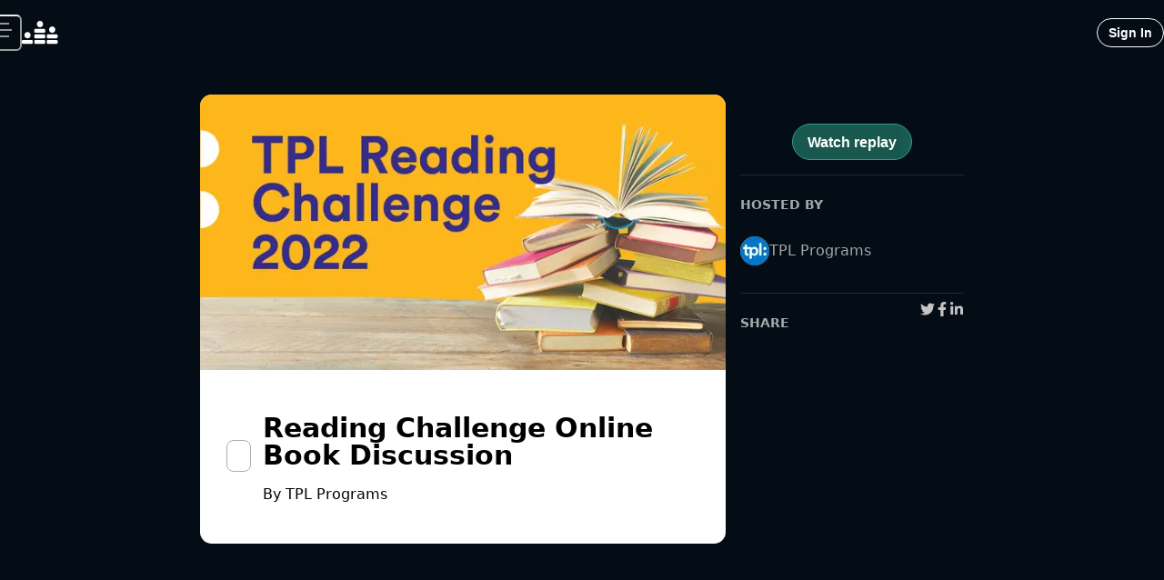

--- FILE ---
content_type: text/html; charset=utf-8
request_url: https://www.crowdcast.io/c/reading-challenge-online_1
body_size: 28373
content:
<!DOCTYPE html><html lang="en"><head><meta charSet="utf-8"/><meta name="viewport" content="initial-scale=1.0, width=device-width"/><meta property="fb:app_id" content="181490605365680"/><meta property="og:locale" content="en_US"/><title>Reading Challenge Online Book Discussion - crowdcast</title><meta name="robots" content="index,follow"/><meta name="googlebot" content="index,follow"/><meta name="description" content="Register now for Reading Challenge Online Book Discussion on crowdcast, scheduled to go live on February 16, 2022, 07:00 PM EST."/><meta name="twitter:card" content="summary_large_image"/><meta name="twitter:site" content="@crowdcastHQ"/><meta name="twitter:creator" content="@crowdcastHQ"/><meta property="og:title" content="Reading Challenge Online Book Discussion"/><meta property="og:description" content="Register now for Reading Challenge Online Book Discussion on crowdcast, scheduled to go live on February 16, 2022, 07:00 PM EST."/><meta property="og:url" content="https://crowdcast.io/c/reading-challenge-online_1"/><meta property="og:type" content="website"/><meta property="og:image" content="https://cc-user-media-prod.s3.amazonaws.com/-MASaErR9mr07Fb329T_/event-cover-6447"/><meta property="og:image:alt" content="Reading Challenge Online Book Discussion"/><meta property="og:image:width" content="1280"/><meta property="og:image:height" content="720"/><meta property="og:site_name" content="crowdcast"/><link rel="canonical" href="https://crowdcast.io/c/reading-challenge-online_1"/><meta name="twitter:label1" content="Date"/><meta name="twitter:data1" content="February 16, 2022, 07:00 PM EST"/><meta name="twitter:data2" content="TPL Programs"/><meta name="twitter:label2" content="Who"/><script type="application/ld+json">{
    "@context": "https://schema.org",
    "@type": "Article",
    "mainEntityOfPage": {
      "@type": "WebPage",
      "@id": "https://crowdcast.io/c/reading-challenge-online_1"
    },
    "headline": "Reading Challenge Online Book Discussion",
    "image": [
      "https://cc-user-media-prod.s3.amazonaws.com/-MASaErR9mr07Fb329T_/event-cover-6447"
     ],
    "datePublished": "2022-02-16T19:00:00.000Z",
    "dateModified": "2022-02-16T19:00:00.000Z",
    "author": {"@type": "Person","name": "TPL Programs"},
    "publisher": {
      "@type": "Organization",
      "name": "crowdcast",
      "logo": {
        "@type": "ImageObject",
        "url": "/static/favicon.ico"
      }
    },
    "description": "Register now for Reading Challenge Online Book Discussion on crowdcast, scheduled to go live on February 16, 2022, 07:00 PM EST."
  }</script><meta name="next-head-count" content="26"/><link rel="apple-touch-icon" sizes="180x180" href="/static/apple-touch-icon.png"/><link rel="icon" type="image/png" sizes="32x32" href="/static/favicon-32x32.png"/><link rel="icon" type="image/png" sizes="16x16" href="/static/favicon-16x16.png"/><link rel="manifest" href="/static/site.webmanifest"/><link rel="mask-icon" href="/static/safari-pinned-tab.svg" color="#5bbad5"/><link rel="shortcut icon" href="/static/favicon.ico"/><meta name="msapplication-TileColor" content="#2b5797"/><meta name="theme-color" content="#ffffff"/><link rel="preconnect" href="https://use.typekit.net" crossorigin /><link rel="preload" href="/_next/static/css/c0de3c78a1ca3f87.css" as="style"/><link rel="stylesheet" href="/_next/static/css/c0de3c78a1ca3f87.css" data-n-g=""/><link rel="preload" href="/_next/static/css/cf24e1786adac5bb.css" as="style"/><link rel="stylesheet" href="/_next/static/css/cf24e1786adac5bb.css" data-n-p=""/><noscript data-n-css=""></noscript><script defer="" nomodule="" src="/_next/static/chunks/polyfills-42372ed130431b0a.js"></script><script src="/_next/static/chunks/webpack-909a1c3bb9d43ea0.js" defer=""></script><script src="/_next/static/chunks/framework-8fe9d3178841d188.js" defer=""></script><script src="/_next/static/chunks/main-ed21e00e8b19f775.js" defer=""></script><script src="/_next/static/chunks/pages/_app-c4ed6c88126635cd.js" defer=""></script><script src="/_next/static/chunks/fea29d9f-8c7f05d0776fdff4.js" defer=""></script><script src="/_next/static/chunks/e21e5bbe-2c4d23bd3181c747.js" defer=""></script><script src="/_next/static/chunks/2e3a845b-f467043ec44964b3.js" defer=""></script><script src="/_next/static/chunks/5d416436-d1a714c57ace1764.js" defer=""></script><script src="/_next/static/chunks/3a17f596-a7a291c9194730c7.js" defer=""></script><script src="/_next/static/chunks/cb355538-f6e498ac8393d0e5.js" defer=""></script><script src="/_next/static/chunks/ebc70433-9941e7eb90e4d2de.js" defer=""></script><script src="/_next/static/chunks/36d2f571-5589d60164d118bd.js" defer=""></script><script src="/_next/static/chunks/4577d2ec-bc0f61f3f2b337fa.js" defer=""></script><script src="/_next/static/chunks/646e0218-7801a446df3cfea6.js" defer=""></script><script src="/_next/static/chunks/5727625e-a73f6ede7647ca1d.js" defer=""></script><script src="/_next/static/chunks/37a763b4-688551f220750972.js" defer=""></script><script src="/_next/static/chunks/f1b7312e-789b66262cc92505.js" defer=""></script><script src="/_next/static/chunks/d59bccd2-bb07facd2ebd6cde.js" defer=""></script><script src="/_next/static/chunks/71125afb-e5868ab442bd73aa.js" defer=""></script><script src="/_next/static/chunks/1466-5ce7984d09ec3ed3.js" defer=""></script><script src="/_next/static/chunks/4757-8ab0ae9f05b35db7.js" defer=""></script><script src="/_next/static/chunks/2307-866a062442bb8128.js" defer=""></script><script src="/_next/static/chunks/7290-3a0bd182cf3a12fd.js" defer=""></script><script src="/_next/static/chunks/7255-fe66ebe6c7455cdd.js" defer=""></script><script src="/_next/static/chunks/2284-56890e883ebdf392.js" defer=""></script><script src="/_next/static/chunks/5090-89044ee666c4a5a9.js" defer=""></script><script src="/_next/static/chunks/9435-8b40f44867e86b9c.js" defer=""></script><script src="/_next/static/chunks/8681-96b3757942647dce.js" defer=""></script><script src="/_next/static/chunks/1920-13d019c2fafab070.js" defer=""></script><script src="/_next/static/chunks/1124-6495848cc8099382.js" defer=""></script><script src="/_next/static/chunks/7862-d9311aa33e38ae26.js" defer=""></script><script src="/_next/static/chunks/7982-aca373e68bad82f1.js" defer=""></script><script src="/_next/static/chunks/1320-759a1f09f7bdfcbf.js" defer=""></script><script src="/_next/static/chunks/5642-851a0c1f73a5fd80.js" defer=""></script><script src="/_next/static/chunks/1617-24de3763ac4dc85a.js" defer=""></script><script src="/_next/static/chunks/295-6045d6a92be74dfb.js" defer=""></script><script src="/_next/static/chunks/6973-4894fe6f77fa0d5c.js" defer=""></script><script src="/_next/static/chunks/5929-f2df270db5a19485.js" defer=""></script><script src="/_next/static/chunks/4263-2da7be28005224c1.js" defer=""></script><script src="/_next/static/chunks/701-00b2489329b6c8c1.js" defer=""></script><script src="/_next/static/chunks/5706-b86172f5f71246d7.js" defer=""></script><script src="/_next/static/chunks/5139-5b7608320f4c2cde.js" defer=""></script><script src="/_next/static/chunks/7040-88f5a9e2852c2d3c.js" defer=""></script><script src="/_next/static/chunks/4299-689f0b4999fef529.js" defer=""></script><script src="/_next/static/chunks/8518-cde22dbf4f2b8e5f.js" defer=""></script><script src="/_next/static/chunks/2234-949bc5068a588bae.js" defer=""></script><script src="/_next/static/chunks/3873-d4257c9e47b7c213.js" defer=""></script><script src="/_next/static/chunks/7544-8e77698d9e8de1d1.js" defer=""></script><script src="/_next/static/chunks/970-8b6d705a105e900f.js" defer=""></script><script src="/_next/static/chunks/9021-1746318ec7559755.js" defer=""></script><script src="/_next/static/chunks/pages/c/%5B...eventParams%5D-dd3c366e52ce6999.js" defer=""></script><script src="/_next/static/sda7edOu2fd-EWhSYEvdl/_buildManifest.js" defer=""></script><script src="/_next/static/sda7edOu2fd-EWhSYEvdl/_ssgManifest.js" defer=""></script><style data-href="https://use.typekit.net/cai5hqw.css">@import url("https://p.typekit.net/p.css?s=1&k=cai5hqw&ht=tk&f=24537.24538.24539.24540.24547.24548&a=17421267&app=typekit&e=css");@font-face{font-family:"sofia-pro";src:url("https://use.typekit.net/af/b4b708/00000000000000003b9b46f5/27/l?primer=7cdcb44be4a7db8877ffa5c0007b8dd865b3bbc383831fe2ea177f62257a9191&fvd=n9&v=3") format("woff2"),url("https://use.typekit.net/af/b4b708/00000000000000003b9b46f5/27/d?primer=7cdcb44be4a7db8877ffa5c0007b8dd865b3bbc383831fe2ea177f62257a9191&fvd=n9&v=3") format("woff"),url("https://use.typekit.net/af/b4b708/00000000000000003b9b46f5/27/a?primer=7cdcb44be4a7db8877ffa5c0007b8dd865b3bbc383831fe2ea177f62257a9191&fvd=n9&v=3") format("opentype");font-display:auto;font-style:normal;font-weight:900;font-stretch:normal}@font-face{font-family:"sofia-pro";src:url("https://use.typekit.net/af/137b03/00000000000000003b9b46f6/27/l?primer=7cdcb44be4a7db8877ffa5c0007b8dd865b3bbc383831fe2ea177f62257a9191&fvd=i9&v=3") format("woff2"),url("https://use.typekit.net/af/137b03/00000000000000003b9b46f6/27/d?primer=7cdcb44be4a7db8877ffa5c0007b8dd865b3bbc383831fe2ea177f62257a9191&fvd=i9&v=3") format("woff"),url("https://use.typekit.net/af/137b03/00000000000000003b9b46f6/27/a?primer=7cdcb44be4a7db8877ffa5c0007b8dd865b3bbc383831fe2ea177f62257a9191&fvd=i9&v=3") format("opentype");font-display:auto;font-style:italic;font-weight:900;font-stretch:normal}@font-face{font-family:"sofia-pro";src:url("https://use.typekit.net/af/02ad94/00000000000000003b9b46f3/27/l?primer=7cdcb44be4a7db8877ffa5c0007b8dd865b3bbc383831fe2ea177f62257a9191&fvd=n7&v=3") format("woff2"),url("https://use.typekit.net/af/02ad94/00000000000000003b9b46f3/27/d?primer=7cdcb44be4a7db8877ffa5c0007b8dd865b3bbc383831fe2ea177f62257a9191&fvd=n7&v=3") format("woff"),url("https://use.typekit.net/af/02ad94/00000000000000003b9b46f3/27/a?primer=7cdcb44be4a7db8877ffa5c0007b8dd865b3bbc383831fe2ea177f62257a9191&fvd=n7&v=3") format("opentype");font-display:auto;font-style:normal;font-weight:700;font-stretch:normal}@font-face{font-family:"sofia-pro";src:url("https://use.typekit.net/af/ed85d3/00000000000000003b9b46f4/27/l?primer=7cdcb44be4a7db8877ffa5c0007b8dd865b3bbc383831fe2ea177f62257a9191&fvd=i7&v=3") format("woff2"),url("https://use.typekit.net/af/ed85d3/00000000000000003b9b46f4/27/d?primer=7cdcb44be4a7db8877ffa5c0007b8dd865b3bbc383831fe2ea177f62257a9191&fvd=i7&v=3") format("woff"),url("https://use.typekit.net/af/ed85d3/00000000000000003b9b46f4/27/a?primer=7cdcb44be4a7db8877ffa5c0007b8dd865b3bbc383831fe2ea177f62257a9191&fvd=i7&v=3") format("opentype");font-display:auto;font-style:italic;font-weight:700;font-stretch:normal}@font-face{font-family:"sofia-pro";src:url("https://use.typekit.net/af/4cc789/00000000000000003b9b46ed/27/l?primer=7cdcb44be4a7db8877ffa5c0007b8dd865b3bbc383831fe2ea177f62257a9191&fvd=n4&v=3") format("woff2"),url("https://use.typekit.net/af/4cc789/00000000000000003b9b46ed/27/d?primer=7cdcb44be4a7db8877ffa5c0007b8dd865b3bbc383831fe2ea177f62257a9191&fvd=n4&v=3") format("woff"),url("https://use.typekit.net/af/4cc789/00000000000000003b9b46ed/27/a?primer=7cdcb44be4a7db8877ffa5c0007b8dd865b3bbc383831fe2ea177f62257a9191&fvd=n4&v=3") format("opentype");font-display:auto;font-style:normal;font-weight:400;font-stretch:normal}@font-face{font-family:"sofia-pro";src:url("https://use.typekit.net/af/964ed8/00000000000000003b9b46ee/27/l?primer=7cdcb44be4a7db8877ffa5c0007b8dd865b3bbc383831fe2ea177f62257a9191&fvd=i4&v=3") format("woff2"),url("https://use.typekit.net/af/964ed8/00000000000000003b9b46ee/27/d?primer=7cdcb44be4a7db8877ffa5c0007b8dd865b3bbc383831fe2ea177f62257a9191&fvd=i4&v=3") format("woff"),url("https://use.typekit.net/af/964ed8/00000000000000003b9b46ee/27/a?primer=7cdcb44be4a7db8877ffa5c0007b8dd865b3bbc383831fe2ea177f62257a9191&fvd=i4&v=3") format("opentype");font-display:auto;font-style:italic;font-weight:400;font-stretch:normal}.tk-sofia-pro{font-family:"sofia-pro",sans-serif}</style></head><body class="notranslate"><div id="__next"><style data-emotion="css-global 1yibh87">.avatar-image-wrapper img{border-radius:50%;}</style><style data-emotion="css-global 1cbazui">#nprogress{pointer-events:none;}#nprogress .bar{background:#EC5F3E;position:fixed;z-index:1031;top:0;left:0;width:100%;height:2px;}#nprogress .peg{display:block;position:absolute;right:0px;width:100px;height:100%;box-shadow:0 0 10px #EC5F3E,0 0 5px #EC5F3E;opacity:1;-webkit-transform:rotate(3deg) translate(0px, -4px);-moz-transform:rotate(3deg) translate(0px, -4px);-ms-transform:rotate(3deg) translate(0px, -4px);transform:rotate(3deg) translate(0px, -4px);}#nprogress .spinner{display:block;position:fixed;z-index:1031;top:15px;right:15px;}#nprogress .spinner-icon{width:18px;height:18px;box-sizing:border-box;border:solid 2px transparent;border-top-color:#EC5F3E;border-left-color:#EC5F3E;border-radius:50%;-webkit-animation:nprogress-spinner 400ms linear infinite;animation:nprogress-spinner 400ms linear infinite;}.nprogress-custom-parent{overflow:hidden;position:relative;}.nprogress-custom-parent #nprogress .spinner{position:absolute;}.nprogress-custom-parent #nprogress .bar{position:absolute;}@-webkit-keyframes nprogress-spinner{0%{-webkit-transform:rotate(0deg);-moz-transform:rotate(0deg);-ms-transform:rotate(0deg);transform:rotate(0deg);}100%{-webkit-transform:rotate(360deg);-moz-transform:rotate(360deg);-ms-transform:rotate(360deg);transform:rotate(360deg);}}@keyframes nprogress-spinner{0%{-webkit-transform:rotate(0deg);-moz-transform:rotate(0deg);-ms-transform:rotate(0deg);transform:rotate(0deg);}100%{-webkit-transform:rotate(360deg);-moz-transform:rotate(360deg);-ms-transform:rotate(360deg);transform:rotate(360deg);}}</style><style data-emotion="css 1hyfx7x">.css-1hyfx7x{display:none;}</style><div id="cjblock" style="position:absolute;top:0;left:0;z-index:2000;width:100%;height:100%" class="css-1hyfx7x"></div><style data-emotion="css-global 1voyb4y">:host,:root,[data-theme]{--chakra-ring-inset:var(--chakra-empty,/*!*/ /*!*/);--chakra-ring-offset-width:0px;--chakra-ring-offset-color:#fff;--chakra-ring-color:rgba(66, 153, 225, 0.6);--chakra-ring-offset-shadow:0 0 #0000;--chakra-ring-shadow:0 0 #0000;--chakra-space-x-reverse:0;--chakra-space-y-reverse:0;--chakra-colors-transparent:transparent;--chakra-colors-current:currentColor;--chakra-colors-black:#000000;--chakra-colors-white:#FFFFFF;--chakra-colors-whiteAlpha-50:rgba(255, 255, 255, 0.04);--chakra-colors-whiteAlpha-100:rgba(255, 255, 255, 0.06);--chakra-colors-whiteAlpha-200:rgba(255, 255, 255, 0.08);--chakra-colors-whiteAlpha-300:rgba(255, 255, 255, 0.16);--chakra-colors-whiteAlpha-400:rgba(255, 255, 255, 0.24);--chakra-colors-whiteAlpha-500:rgba(255, 255, 255, 0.36);--chakra-colors-whiteAlpha-600:rgba(255, 255, 255, 0.48);--chakra-colors-whiteAlpha-700:rgba(255, 255, 255, 0.64);--chakra-colors-whiteAlpha-800:rgba(255, 255, 255, 0.80);--chakra-colors-whiteAlpha-900:rgba(255, 255, 255, 0.92);--chakra-colors-blackAlpha-50:rgba(0, 0, 0, 0.04);--chakra-colors-blackAlpha-100:rgba(0, 0, 0, 0.06);--chakra-colors-blackAlpha-200:rgba(0, 0, 0, 0.08);--chakra-colors-blackAlpha-300:rgba(0, 0, 0, 0.16);--chakra-colors-blackAlpha-400:rgba(0, 0, 0, 0.24);--chakra-colors-blackAlpha-500:rgba(0, 0, 0, 0.36);--chakra-colors-blackAlpha-600:rgba(0, 0, 0, 0.48);--chakra-colors-blackAlpha-700:rgba(0, 0, 0, 0.64);--chakra-colors-blackAlpha-800:rgba(0, 0, 0, 0.80);--chakra-colors-blackAlpha-900:rgba(0, 0, 0, 0.92);--chakra-colors-gray-50:#F2F2F2;--chakra-colors-gray-100:#DBDBDB;--chakra-colors-gray-200:#C4C4C4;--chakra-colors-gray-300:#ADADAD;--chakra-colors-gray-400:#969696;--chakra-colors-gray-500:#808080;--chakra-colors-gray-600:#666666;--chakra-colors-gray-700:#4D4D4D;--chakra-colors-gray-800:#333333;--chakra-colors-gray-850:#292929;--chakra-colors-gray-900:#1A1A1A;--chakra-colors-red-50:#FCE9EB;--chakra-colors-red-100:#F6C1C7;--chakra-colors-red-200:#F099A3;--chakra-colors-red-300:#EA717F;--chakra-colors-red-400:#E4495B;--chakra-colors-red-500:#DE2137;--chakra-colors-red-600:#B21A2C;--chakra-colors-red-700:#851421;--chakra-colors-red-800:#590D16;--chakra-colors-red-900:#2C070B;--chakra-colors-orange-50:#FDECE8;--chakra-colors-orange-100:#F9C9BE;--chakra-colors-orange-200:#F4A694;--chakra-colors-orange-300:#F0846A;--chakra-colors-orange-400:#EC6141;--chakra-colors-orange-500:#E83F17;--chakra-colors-orange-600:#BA3212;--chakra-colors-orange-700:#8B260E;--chakra-colors-orange-800:#5D1909;--chakra-colors-orange-900:#2E0D05;--chakra-colors-yellow-50:#FFFFF0;--chakra-colors-yellow-100:#FEFCBF;--chakra-colors-yellow-200:#FAF089;--chakra-colors-yellow-300:#F6E05E;--chakra-colors-yellow-400:#ECC94B;--chakra-colors-yellow-500:#D69E2E;--chakra-colors-yellow-600:#B7791F;--chakra-colors-yellow-700:#975A16;--chakra-colors-yellow-800:#744210;--chakra-colors-yellow-900:#5F370E;--chakra-colors-green-50:#F0FFF4;--chakra-colors-green-100:#C6F6D5;--chakra-colors-green-200:#9AE6B4;--chakra-colors-green-300:#68D391;--chakra-colors-green-400:#48BB78;--chakra-colors-green-500:#38A169;--chakra-colors-green-600:#2F855A;--chakra-colors-green-700:#276749;--chakra-colors-green-800:#22543D;--chakra-colors-green-900:#1C4532;--chakra-colors-teal-50:#EBFAF6;--chakra-colors-teal-100:#C7F0E6;--chakra-colors-teal-200:#A3E6D6;--chakra-colors-teal-300:#7FDCC6;--chakra-colors-teal-400:#5BD2B6;--chakra-colors-teal-500:#37C8A6;--chakra-colors-teal-600:#2CA085;--chakra-colors-teal-700:#217864;--chakra-colors-teal-800:#165042;--chakra-colors-teal-900:#0B2821;--chakra-colors-blue-50:#E9F2FB;--chakra-colors-blue-100:#C1D9F5;--chakra-colors-blue-200:#9AC1EF;--chakra-colors-blue-300:#72A9E8;--chakra-colors-blue-400:#4B90E2;--chakra-colors-blue-500:#2378DC;--chakra-colors-blue-600:#1C60B0;--chakra-colors-blue-700:#154884;--chakra-colors-blue-800:#0E3058;--chakra-colors-blue-900:#07182C;--chakra-colors-cyan-50:#EDFDFD;--chakra-colors-cyan-100:#C4F1F9;--chakra-colors-cyan-200:#9DECF9;--chakra-colors-cyan-300:#76E4F7;--chakra-colors-cyan-400:#0BC5EA;--chakra-colors-cyan-500:#00B5D8;--chakra-colors-cyan-600:#00A3C4;--chakra-colors-cyan-700:#0987A0;--chakra-colors-cyan-800:#086F83;--chakra-colors-cyan-900:#065666;--chakra-colors-purple-50:#F2EDF7;--chakra-colors-purple-100:#DBCDEA;--chakra-colors-purple-200:#C5ADDC;--chakra-colors-purple-300:#AE8CCF;--chakra-colors-purple-400:#976CC1;--chakra-colors-purple-500:#804CB3;--chakra-colors-purple-600:#663D8F;--chakra-colors-purple-700:#4D2D6C;--chakra-colors-purple-800:#331E48;--chakra-colors-purple-900:#1A0F24;--chakra-colors-pink-50:#FFF5F7;--chakra-colors-pink-100:#FED7E2;--chakra-colors-pink-200:#FBB6CE;--chakra-colors-pink-300:#F687B3;--chakra-colors-pink-400:#ED64A6;--chakra-colors-pink-500:#D53F8C;--chakra-colors-pink-600:#B83280;--chakra-colors-pink-700:#97266D;--chakra-colors-pink-800:#702459;--chakra-colors-pink-900:#521B41;--chakra-colors-linkedin-50:#E8F4F9;--chakra-colors-linkedin-100:#CFEDFB;--chakra-colors-linkedin-200:#9BDAF3;--chakra-colors-linkedin-300:#68C7EC;--chakra-colors-linkedin-400:#34B3E4;--chakra-colors-linkedin-500:#00A0DC;--chakra-colors-linkedin-600:#008CC9;--chakra-colors-linkedin-700:#0077B5;--chakra-colors-linkedin-800:#005E93;--chakra-colors-linkedin-900:#004471;--chakra-colors-facebook-50:#E8F4F9;--chakra-colors-facebook-100:#D9DEE9;--chakra-colors-facebook-200:#B7C2DA;--chakra-colors-facebook-300:#6482C0;--chakra-colors-facebook-400:#4267B2;--chakra-colors-facebook-500:#385898;--chakra-colors-facebook-600:#314E89;--chakra-colors-facebook-700:#29487D;--chakra-colors-facebook-800:#223B67;--chakra-colors-facebook-900:#1E355B;--chakra-colors-messenger-50:#D0E6FF;--chakra-colors-messenger-100:#B9DAFF;--chakra-colors-messenger-200:#A2CDFF;--chakra-colors-messenger-300:#7AB8FF;--chakra-colors-messenger-400:#2E90FF;--chakra-colors-messenger-500:#0078FF;--chakra-colors-messenger-600:#0063D1;--chakra-colors-messenger-700:#0052AC;--chakra-colors-messenger-800:#003C7E;--chakra-colors-messenger-900:#002C5C;--chakra-colors-whatsapp-50:#dffeec;--chakra-colors-whatsapp-100:#b9f5d0;--chakra-colors-whatsapp-200:#90edb3;--chakra-colors-whatsapp-300:#65e495;--chakra-colors-whatsapp-400:#3cdd78;--chakra-colors-whatsapp-500:#22c35e;--chakra-colors-whatsapp-600:#179848;--chakra-colors-whatsapp-700:#0c6c33;--chakra-colors-whatsapp-800:#01421c;--chakra-colors-whatsapp-900:#001803;--chakra-colors-twitter-50:#E5F4FD;--chakra-colors-twitter-100:#C8E9FB;--chakra-colors-twitter-200:#A8DCFA;--chakra-colors-twitter-300:#83CDF7;--chakra-colors-twitter-400:#57BBF5;--chakra-colors-twitter-500:#1DA1F2;--chakra-colors-twitter-600:#1A94DA;--chakra-colors-twitter-700:#1681BF;--chakra-colors-twitter-800:#136B9E;--chakra-colors-twitter-900:#0D4D71;--chakra-colors-telegram-50:#E3F2F9;--chakra-colors-telegram-100:#C5E4F3;--chakra-colors-telegram-200:#A2D4EC;--chakra-colors-telegram-300:#7AC1E4;--chakra-colors-telegram-400:#47A9DA;--chakra-colors-telegram-500:#0088CC;--chakra-colors-telegram-600:#007AB8;--chakra-colors-telegram-700:#006BA1;--chakra-colors-telegram-800:#005885;--chakra-colors-telegram-900:#003F5E;--chakra-colors-brand-orange:#EC5F3E;--chakra-colors-brand-yellow:#F9CA3F;--chakra-colors-brand-purple:#7847A8;--chakra-colors-brand-teal:#44CCAD;--chakra-colors-brand-tealDark:#30b092;--chakra-colors-brand-tealLight:#4cffd6;--chakra-colors-brand-tealDarkBG:#2ca08585;--chakra-colors-brand-blue:#4A90E2;--chakra-colors-brand-red:#E55061;--chakra-colors-solid-sky:#3EACE4;--chakra-colors-transWhite-10:rgba(255, 255, 255, 0.10);--chakra-colors-chat-active:rgba(255, 255, 255, 0.11);--chakra-colors-chat-default:rgba(255, 255, 255, 0.07);--chakra-colors-radio-500:#4A90E2;--chakra-colors-polls-bg:rgba(255, 255, 255, 0.1);--chakra-colors-host-500:rgba(155, 81, 224, 1);--chakra-colors-host-600:rgba(155, 81, 224, 1);--chakra-colors-host-chat:rgba(155, 81, 224, 0.3);--chakra-colors-moderator-500:rgba(143, 122, 57, 1);--chakra-colors-moderator-600:rgba(143, 122, 57, 1);--chakra-colors-moderator-chat:rgba(143, 122, 57, 0.3);--chakra-colors-speaker-500:rgba(74, 145, 226, 1);--chakra-colors-speaker-600:rgba(74, 145, 226, 1);--chakra-colors-speaker-chat:rgba(74, 145, 226, 0.3);--chakra-colors-gradient-warmth:linear-gradient(98.42deg, #EC5F3E 4.14%, #DB3C88 94.29%);--chakra-colors-gradient-ocean:linear-gradient(107.31deg, #2A1341 28.86%, #15386C 104.06%);--chakra-colors-gradient-spring:linear-gradient(104.61deg, #448BCC 8.22%, #2FC38E 82.6%);--chakra-colors-gradient-sky:linear-gradient(98.42deg, #3E8EEC 4.14%, #3CC8DB 94.29%);--chakra-colors-gradient-midnight:linear-gradient(98.42deg, #653CDB 4.14%, #B263B4 94.29%);--chakra-colors-gradient-peach:linear-gradient(121.29deg, #FDF0EB 67.86%, #FEFBE4 92.21%);--chakra-colors-gradient-shimmer:radial-gradient(54.08% 113.48% at 0% 100%, rgba(216, 45, 219, 0.17) 0%, rgba(255, 255, 255, 0) 100%),radial-gradient(64.69% 135.74% at 88.22% 3.43%, rgba(45, 219, 125, 0.17) 0%, rgba(255, 255, 255, 0) 100%),radial-gradient(58.61% 122.96% at 91.62% 87.78%, rgba(80, 45, 219, 0.17) 0%, rgba(255, 255, 255, 0) 100%),radial-gradient(25.11% 52.69% at 7.9% 17.87%, rgba(45, 156, 219, 0.17) 0%, rgba(255, 255, 255, 0) 100%),#FFFFFF;--chakra-colors-gradient-shimmerFade:linear-gradient(180deg, rgba(255, 255, 255, 0) 45.77%, #FFFFFF 73.13%),radial-gradient(54.08% 71.68% at -0.48% 67.51%, rgba(216, 45, 219, 0.17) 0%, rgba(255, 255, 255, 0) 100%),radial-gradient(64.69% 85.74% at 87.74% 6.5%, rgba(45, 219, 125, 0.17) 0%, rgba(255, 255, 255, 0) 100%),radial-gradient(58.61% 77.67% at 91.14% 59.79%, rgba(80, 45, 219, 0.17) 0%, rgba(255, 255, 255, 0) 100%),radial-gradient(25.11% 33.28% at 7.42% 15.63%, rgba(45, 156, 219, 0.17) 0%, rgba(255, 255, 255, 0) 100%),linear-gradient(0deg, #FFFFFF, #FFFFFF);--chakra-colors-gradient-dark:linear-gradient(96.28deg, rgba(45, 156, 219, 0.15) 0.18%, rgba(155, 81, 224, 0.15) 94.19%),#000000;--chakra-colors-marketing-800:linear-gradient(98.42deg,#e3846e 4.14%,#d67aa6 94.29%);--chakra-colors-marketing-900:linear-gradient(98.42deg, #EC5F3E 4.14%, #DB3C88 94.29%);--chakra-colors-event-bgDefault:rgb(4 12 22);--chakra-borders-none:0;--chakra-borders-1px:1px solid;--chakra-borders-2px:2px solid;--chakra-borders-4px:4px solid;--chakra-borders-8px:8px solid;--chakra-fonts-heading:inter,-apple-system,system-ui,BlinkMacSystemFont,"Segoe UI",Roboto,"Helvetica Neue",Arial,sans-serif;--chakra-fonts-body:inter,-apple-system,system-ui,BlinkMacSystemFont,"Segoe UI",Roboto,"Helvetica Neue",Arial,sans-serif;--chakra-fonts-mono:SFMono-Regular,Menlo,Monaco,Consolas,"Liberation Mono","Courier New",monospace;--chakra-fonts-fancy:sofia-pro,sans-serif;--chakra-fontSizes-3xs:0.45rem;--chakra-fontSizes-2xs:0.625rem;--chakra-fontSizes-xs:0.75rem;--chakra-fontSizes-sm:0.875rem;--chakra-fontSizes-md:1rem;--chakra-fontSizes-lg:1.125rem;--chakra-fontSizes-xl:1.25rem;--chakra-fontSizes-2xl:1.5rem;--chakra-fontSizes-3xl:1.875rem;--chakra-fontSizes-4xl:2.25rem;--chakra-fontSizes-5xl:3rem;--chakra-fontSizes-6xl:4rem;--chakra-fontSizes-7xl:4.5rem;--chakra-fontSizes-8xl:6rem;--chakra-fontSizes-9xl:8rem;--chakra-fontWeights-hairline:100;--chakra-fontWeights-thin:200;--chakra-fontWeights-light:300;--chakra-fontWeights-normal:400;--chakra-fontWeights-medium:500;--chakra-fontWeights-semibold:600;--chakra-fontWeights-bold:700;--chakra-fontWeights-extrabold:800;--chakra-fontWeights-black:900;--chakra-letterSpacings-tighter:-0.05em;--chakra-letterSpacings-tight:-0.025em;--chakra-letterSpacings-normal:0;--chakra-letterSpacings-wide:0.025em;--chakra-letterSpacings-wider:0.05em;--chakra-letterSpacings-widest:0.1em;--chakra-lineHeights-3:.75rem;--chakra-lineHeights-4:1rem;--chakra-lineHeights-5:1.25rem;--chakra-lineHeights-6:1.5rem;--chakra-lineHeights-7:1.75rem;--chakra-lineHeights-8:2rem;--chakra-lineHeights-9:2.25rem;--chakra-lineHeights-10:2.5rem;--chakra-lineHeights-normal:normal;--chakra-lineHeights-none:1;--chakra-lineHeights-shorter:1.25;--chakra-lineHeights-short:1.375;--chakra-lineHeights-base:1.5;--chakra-lineHeights-tall:1.625;--chakra-lineHeights-taller:2;--chakra-radii-none:0;--chakra-radii-sm:0.125rem;--chakra-radii-base:0.25rem;--chakra-radii-md:0.375rem;--chakra-radii-lg:0.5rem;--chakra-radii-xl:0.75rem;--chakra-radii-2xl:1rem;--chakra-radii-3xl:1.5rem;--chakra-radii-full:9999px;--chakra-space-1:0.25rem;--chakra-space-2:0.5rem;--chakra-space-3:0.75rem;--chakra-space-4:1rem;--chakra-space-5:1.25rem;--chakra-space-6:1.5rem;--chakra-space-7:1.75rem;--chakra-space-8:2rem;--chakra-space-9:2.25rem;--chakra-space-10:2.5rem;--chakra-space-12:3rem;--chakra-space-14:3.5rem;--chakra-space-16:4rem;--chakra-space-20:5rem;--chakra-space-24:6rem;--chakra-space-28:7rem;--chakra-space-32:8rem;--chakra-space-36:9rem;--chakra-space-40:10rem;--chakra-space-44:11rem;--chakra-space-48:12rem;--chakra-space-52:13rem;--chakra-space-56:14rem;--chakra-space-60:15rem;--chakra-space-64:16rem;--chakra-space-72:18rem;--chakra-space-80:20rem;--chakra-space-96:24rem;--chakra-space-px:1px;--chakra-space-0-5:0.125rem;--chakra-space-1-5:0.375rem;--chakra-space-2-5:0.625rem;--chakra-space-3-5:0.875rem;--chakra-shadows-xs:0 0 0 1px rgba(0, 0, 0, 0.05);--chakra-shadows-sm:0 1px 2px 0 rgba(0, 0, 0, 0.05);--chakra-shadows-base:0 1px 3px 0 rgba(0, 0, 0, 0.1),0 1px 2px 0 rgba(0, 0, 0, 0.06);--chakra-shadows-md:0 4px 6px -1px rgba(0, 0, 0, 0.1),0 2px 4px -1px rgba(0, 0, 0, 0.06);--chakra-shadows-lg:0 10px 15px -3px rgba(0, 0, 0, 0.1),0 4px 6px -2px rgba(0, 0, 0, 0.05);--chakra-shadows-xl:0 20px 25px -5px rgba(0, 0, 0, 0.1),0 10px 10px -5px rgba(0, 0, 0, 0.04);--chakra-shadows-2xl:0 25px 50px -12px rgba(0, 0, 0, 0.25);--chakra-shadows-outline:0 0 0 3px rgba(66, 153, 225, 0.6);--chakra-shadows-inner:inset 0 2px 4px 0 rgba(0,0,0,0.06);--chakra-shadows-none:none;--chakra-shadows-dark-lg:rgba(0, 0, 0, 0.1) 0px 0px 0px 1px,rgba(0, 0, 0, 0.2) 0px 5px 10px,rgba(0, 0, 0, 0.4) 0px 15px 40px;--chakra-sizes-1:0.25rem;--chakra-sizes-2:0.5rem;--chakra-sizes-3:0.75rem;--chakra-sizes-4:1rem;--chakra-sizes-5:1.25rem;--chakra-sizes-6:1.5rem;--chakra-sizes-7:1.75rem;--chakra-sizes-8:2rem;--chakra-sizes-9:2.25rem;--chakra-sizes-10:2.5rem;--chakra-sizes-12:3rem;--chakra-sizes-14:3.5rem;--chakra-sizes-16:4rem;--chakra-sizes-20:5rem;--chakra-sizes-24:6rem;--chakra-sizes-28:7rem;--chakra-sizes-32:8rem;--chakra-sizes-36:9rem;--chakra-sizes-40:10rem;--chakra-sizes-44:11rem;--chakra-sizes-48:12rem;--chakra-sizes-52:13rem;--chakra-sizes-56:14rem;--chakra-sizes-60:15rem;--chakra-sizes-64:16rem;--chakra-sizes-72:18rem;--chakra-sizes-80:20rem;--chakra-sizes-96:24rem;--chakra-sizes-px:1px;--chakra-sizes-0-5:0.125rem;--chakra-sizes-1-5:0.375rem;--chakra-sizes-2-5:0.625rem;--chakra-sizes-3-5:0.875rem;--chakra-sizes-max:max-content;--chakra-sizes-min:min-content;--chakra-sizes-full:100%;--chakra-sizes-3xs:14rem;--chakra-sizes-2xs:16rem;--chakra-sizes-xs:20rem;--chakra-sizes-sm:24rem;--chakra-sizes-md:28rem;--chakra-sizes-lg:32rem;--chakra-sizes-xl:36rem;--chakra-sizes-2xl:42rem;--chakra-sizes-3xl:48rem;--chakra-sizes-4xl:56rem;--chakra-sizes-5xl:64rem;--chakra-sizes-6xl:72rem;--chakra-sizes-7xl:80rem;--chakra-sizes-8xl:90rem;--chakra-sizes-prose:60ch;--chakra-sizes-container-sm:640px;--chakra-sizes-container-md:768px;--chakra-sizes-container-lg:1024px;--chakra-sizes-container-xl:1280px;--chakra-zIndices-hide:-1;--chakra-zIndices-auto:auto;--chakra-zIndices-base:0;--chakra-zIndices-docked:10;--chakra-zIndices-dropdown:1000;--chakra-zIndices-sticky:1100;--chakra-zIndices-banner:1200;--chakra-zIndices-overlay:1300;--chakra-zIndices-modal:1400;--chakra-zIndices-popover:1500;--chakra-zIndices-skipLink:1600;--chakra-zIndices-toast:1700;--chakra-zIndices-tooltip:1800;--chakra-transition-property-common:background-color,border-color,color,fill,stroke,opacity,box-shadow,transform;--chakra-transition-property-colors:background-color,border-color,color,fill,stroke;--chakra-transition-property-dimensions:width,height;--chakra-transition-property-position:left,right,top,bottom;--chakra-transition-property-background:background-color,background-image,background-position;--chakra-transition-easing-ease-in:cubic-bezier(0.4, 0, 1, 1);--chakra-transition-easing-ease-out:cubic-bezier(0, 0, 0.2, 1);--chakra-transition-easing-ease-in-out:cubic-bezier(0.4, 0, 0.2, 1);--chakra-transition-duration-ultra-fast:50ms;--chakra-transition-duration-faster:100ms;--chakra-transition-duration-fast:150ms;--chakra-transition-duration-normal:200ms;--chakra-transition-duration-slow:300ms;--chakra-transition-duration-slower:400ms;--chakra-transition-duration-ultra-slow:500ms;--chakra-blur-none:0;--chakra-blur-sm:4px;--chakra-blur-base:8px;--chakra-blur-md:12px;--chakra-blur-lg:16px;--chakra-blur-xl:24px;--chakra-blur-2xl:40px;--chakra-blur-3xl:64px;--chakra-breakpoints-base:0em;--chakra-breakpoints-sm:320px;--chakra-breakpoints-md:768px;--chakra-breakpoints-lg:960px;--chakra-breakpoints-xl:1200px;--chakra-breakpoints-2xl:1536px;}.chakra-ui-light :host:not([data-theme]),.chakra-ui-light :root:not([data-theme]),.chakra-ui-light [data-theme]:not([data-theme]),[data-theme=light] :host:not([data-theme]),[data-theme=light] :root:not([data-theme]),[data-theme=light] [data-theme]:not([data-theme]),:host[data-theme=light],:root[data-theme=light],[data-theme][data-theme=light]{--chakra-colors-chakra-body-text:var(--chakra-colors-gray-800);--chakra-colors-chakra-body-bg:var(--chakra-colors-white);--chakra-colors-chakra-border-color:var(--chakra-colors-gray-200);--chakra-colors-chakra-inverse-text:var(--chakra-colors-white);--chakra-colors-chakra-subtle-bg:var(--chakra-colors-gray-100);--chakra-colors-chakra-subtle-text:var(--chakra-colors-gray-600);--chakra-colors-chakra-placeholder-color:var(--chakra-colors-gray-500);}.chakra-ui-dark :host:not([data-theme]),.chakra-ui-dark :root:not([data-theme]),.chakra-ui-dark [data-theme]:not([data-theme]),[data-theme=dark] :host:not([data-theme]),[data-theme=dark] :root:not([data-theme]),[data-theme=dark] [data-theme]:not([data-theme]),:host[data-theme=dark],:root[data-theme=dark],[data-theme][data-theme=dark]{--chakra-colors-chakra-body-text:var(--chakra-colors-whiteAlpha-900);--chakra-colors-chakra-body-bg:var(--chakra-colors-gray-800);--chakra-colors-chakra-border-color:var(--chakra-colors-whiteAlpha-300);--chakra-colors-chakra-inverse-text:var(--chakra-colors-gray-800);--chakra-colors-chakra-subtle-bg:var(--chakra-colors-gray-700);--chakra-colors-chakra-subtle-text:var(--chakra-colors-gray-400);--chakra-colors-chakra-placeholder-color:var(--chakra-colors-whiteAlpha-400);}</style><style data-emotion="css-global fubdgu">html{line-height:1.5;-webkit-text-size-adjust:100%;font-family:system-ui,sans-serif;-webkit-font-smoothing:antialiased;text-rendering:optimizeLegibility;-moz-osx-font-smoothing:grayscale;touch-action:manipulation;}body{position:relative;min-height:100%;margin:0;font-feature-settings:"kern";}:where(*, *::before, *::after){border-width:0;border-style:solid;box-sizing:border-box;word-wrap:break-word;}main{display:block;}hr{border-top-width:1px;box-sizing:content-box;height:0;overflow:visible;}:where(pre, code, kbd,samp){font-family:SFMono-Regular,Menlo,Monaco,Consolas,monospace;font-size:1em;}a{background-color:transparent;color:inherit;-webkit-text-decoration:inherit;text-decoration:inherit;}abbr[title]{border-bottom:none;-webkit-text-decoration:underline;text-decoration:underline;-webkit-text-decoration:underline dotted;-webkit-text-decoration:underline dotted;text-decoration:underline dotted;}:where(b, strong){font-weight:bold;}small{font-size:80%;}:where(sub,sup){font-size:75%;line-height:0;position:relative;vertical-align:baseline;}sub{bottom:-0.25em;}sup{top:-0.5em;}img{border-style:none;}:where(button, input, optgroup, select, textarea){font-family:inherit;font-size:100%;line-height:1.15;margin:0;}:where(button, input){overflow:visible;}:where(button, select){text-transform:none;}:where(
          button::-moz-focus-inner,
          [type="button"]::-moz-focus-inner,
          [type="reset"]::-moz-focus-inner,
          [type="submit"]::-moz-focus-inner
        ){border-style:none;padding:0;}fieldset{padding:0.35em 0.75em 0.625em;}legend{box-sizing:border-box;color:inherit;display:table;max-width:100%;padding:0;white-space:normal;}progress{vertical-align:baseline;}textarea{overflow:auto;}:where([type="checkbox"], [type="radio"]){box-sizing:border-box;padding:0;}input[type="number"]::-webkit-inner-spin-button,input[type="number"]::-webkit-outer-spin-button{-webkit-appearance:none!important;}input[type="number"]{-moz-appearance:textfield;}input[type="search"]{-webkit-appearance:textfield;outline-offset:-2px;}input[type="search"]::-webkit-search-decoration{-webkit-appearance:none!important;}::-webkit-file-upload-button{-webkit-appearance:button;font:inherit;}details{display:block;}summary{display:-webkit-box;display:-webkit-list-item;display:-ms-list-itembox;display:list-item;}template{display:none;}[hidden]{display:none!important;}:where(
          blockquote,
          dl,
          dd,
          h1,
          h2,
          h3,
          h4,
          h5,
          h6,
          hr,
          figure,
          p,
          pre
        ){margin:0;}button{background:transparent;padding:0;}fieldset{margin:0;padding:0;}:where(ol, ul){margin:0;padding:0;}textarea{resize:vertical;}:where(button, [role="button"]){cursor:pointer;}button::-moz-focus-inner{border:0!important;}table{border-collapse:collapse;}:where(h1, h2, h3, h4, h5, h6){font-size:inherit;font-weight:inherit;}:where(button, input, optgroup, select, textarea){padding:0;line-height:inherit;color:inherit;}:where(img, svg, video, canvas, audio, iframe, embed, object){display:block;}:where(img, video){max-width:100%;height:auto;}[data-js-focus-visible] :focus:not([data-focus-visible-added]):not(
          [data-focus-visible-disabled]
        ){outline:none;box-shadow:none;}select::-ms-expand{display:none;}:root,:host{--chakra-vh:100vh;}@supports (height: -webkit-fill-available){:root,:host{--chakra-vh:-webkit-fill-available;}}@supports (height: -moz-fill-available){:root,:host{--chakra-vh:-moz-fill-available;}}@supports (height: 100dvh){:root,:host{--chakra-vh:100dvh;}}</style><style data-emotion="css-global 1cgn62j">body{font-family:var(--chakra-fonts-body);color:var(--chakra-colors-chakra-body-text);background:var(--chakra-colors-chakra-body-bg);transition-property:background-color;transition-duration:var(--chakra-transition-duration-normal);line-height:var(--chakra-lineHeights-base);}*::-webkit-input-placeholder{color:var(--chakra-colors-chakra-placeholder-color);}*::-moz-placeholder{color:var(--chakra-colors-chakra-placeholder-color);}*:-ms-input-placeholder{color:var(--chakra-colors-chakra-placeholder-color);}*::placeholder{color:var(--chakra-colors-chakra-placeholder-color);}*,*::before,::after{border-color:var(--chakra-colors-chakra-border-color);}</style><style data-emotion="css-global fubdgu">html{line-height:1.5;-webkit-text-size-adjust:100%;font-family:system-ui,sans-serif;-webkit-font-smoothing:antialiased;text-rendering:optimizeLegibility;-moz-osx-font-smoothing:grayscale;touch-action:manipulation;}body{position:relative;min-height:100%;margin:0;font-feature-settings:"kern";}:where(*, *::before, *::after){border-width:0;border-style:solid;box-sizing:border-box;word-wrap:break-word;}main{display:block;}hr{border-top-width:1px;box-sizing:content-box;height:0;overflow:visible;}:where(pre, code, kbd,samp){font-family:SFMono-Regular,Menlo,Monaco,Consolas,monospace;font-size:1em;}a{background-color:transparent;color:inherit;-webkit-text-decoration:inherit;text-decoration:inherit;}abbr[title]{border-bottom:none;-webkit-text-decoration:underline;text-decoration:underline;-webkit-text-decoration:underline dotted;-webkit-text-decoration:underline dotted;text-decoration:underline dotted;}:where(b, strong){font-weight:bold;}small{font-size:80%;}:where(sub,sup){font-size:75%;line-height:0;position:relative;vertical-align:baseline;}sub{bottom:-0.25em;}sup{top:-0.5em;}img{border-style:none;}:where(button, input, optgroup, select, textarea){font-family:inherit;font-size:100%;line-height:1.15;margin:0;}:where(button, input){overflow:visible;}:where(button, select){text-transform:none;}:where(
          button::-moz-focus-inner,
          [type="button"]::-moz-focus-inner,
          [type="reset"]::-moz-focus-inner,
          [type="submit"]::-moz-focus-inner
        ){border-style:none;padding:0;}fieldset{padding:0.35em 0.75em 0.625em;}legend{box-sizing:border-box;color:inherit;display:table;max-width:100%;padding:0;white-space:normal;}progress{vertical-align:baseline;}textarea{overflow:auto;}:where([type="checkbox"], [type="radio"]){box-sizing:border-box;padding:0;}input[type="number"]::-webkit-inner-spin-button,input[type="number"]::-webkit-outer-spin-button{-webkit-appearance:none!important;}input[type="number"]{-moz-appearance:textfield;}input[type="search"]{-webkit-appearance:textfield;outline-offset:-2px;}input[type="search"]::-webkit-search-decoration{-webkit-appearance:none!important;}::-webkit-file-upload-button{-webkit-appearance:button;font:inherit;}details{display:block;}summary{display:-webkit-box;display:-webkit-list-item;display:-ms-list-itembox;display:list-item;}template{display:none;}[hidden]{display:none!important;}:where(
          blockquote,
          dl,
          dd,
          h1,
          h2,
          h3,
          h4,
          h5,
          h6,
          hr,
          figure,
          p,
          pre
        ){margin:0;}button{background:transparent;padding:0;}fieldset{margin:0;padding:0;}:where(ol, ul){margin:0;padding:0;}textarea{resize:vertical;}:where(button, [role="button"]){cursor:pointer;}button::-moz-focus-inner{border:0!important;}table{border-collapse:collapse;}:where(h1, h2, h3, h4, h5, h6){font-size:inherit;font-weight:inherit;}:where(button, input, optgroup, select, textarea){padding:0;line-height:inherit;color:inherit;}:where(img, svg, video, canvas, audio, iframe, embed, object){display:block;}:where(img, video){max-width:100%;height:auto;}[data-js-focus-visible] :focus:not([data-focus-visible-added]):not(
          [data-focus-visible-disabled]
        ){outline:none;box-shadow:none;}select::-ms-expand{display:none;}:root,:host{--chakra-vh:100vh;}@supports (height: -webkit-fill-available){:root,:host{--chakra-vh:-webkit-fill-available;}}@supports (height: -moz-fill-available){:root,:host{--chakra-vh:-moz-fill-available;}}@supports (height: 100dvh){:root,:host{--chakra-vh:100dvh;}}</style><style data-emotion="css-global 1rrqhf2">body{background:#040c16;max-height:100vh;overflow-y:hidden;}</style><style data-emotion="css-global 14n90ac">.main-container{height:auto;height:auto;}</style><style data-emotion="css ul2jd1">.css-ul2jd1{display:-webkit-box;display:-webkit-flex;display:-ms-flexbox;display:flex;-webkit-align-items:center;-webkit-box-align:center;-ms-flex-align:center;align-items:center;-webkit-box-pack:justify;-webkit-justify-content:space-between;justify-content:space-between;-webkit-flex-direction:row;-ms-flex-direction:row;flex-direction:row;gap:0.5rem;width:100%;height:56px;position:fixed;top:0px;color:var(--chakra-colors-white);background:var(--chakra-colors-transparent);box-shadow:var(--chakra-shadows-none);-webkit-transition:background-color 250ms ease-in-out;transition:background-color 250ms ease-in-out;word-break:keep-all;white-space:pre;-webkit-align-content:center;-ms-flex-line-pack:center;align-content:center;-webkit-margin-start:auto;margin-inline-start:auto;-webkit-margin-end:auto;margin-inline-end:auto;padding-top:var(--chakra-space-2);padding-bottom:var(--chakra-space-2);padding-right:var(--chakra-space-4);z-index:99;-webkit-backdrop-filter:none;backdrop-filter:none;-webkit-backdrop-filter:none;}</style><header class="chakra-stack css-ul2jd1" aria-label="event header"><style data-emotion="css 1igwmid">.css-1igwmid{display:-webkit-box;display:-webkit-flex;display:-ms-flexbox;display:flex;-webkit-align-items:center;-webkit-box-align:center;-ms-flex-align:center;align-items:center;-webkit-flex-direction:row;-ms-flex-direction:row;flex-direction:row;gap:0.5rem;}</style><div class="chakra-stack css-1igwmid"><style data-emotion="css 2c3apd">.css-2c3apd{display:-webkit-box;display:-webkit-flex;display:-ms-flexbox;display:flex;-webkit-align-items:center;-webkit-box-align:center;-ms-flex-align:center;align-items:center;-webkit-flex-direction:row;-ms-flex-direction:row;flex-direction:row;gap:0px;border-width:1px 1px 1px 0px;border-style:solid;border-color:var(--chakra-colors-transparent);border-radius:0px 8px 8px 0px;}.css-2c3apd:hover,.css-2c3apd[data-hover]{border-color:rgba(195, 211, 228, 0.21);}</style><div class="chakra-stack css-2c3apd"><style data-emotion="css 18puooo">.css-18puooo{width:24px;}</style><div class="css-18puooo"><style data-emotion="css 773ecl">.css-773ecl{display:inline;-webkit-appearance:none;-moz-appearance:none;-ms-appearance:none;appearance:none;-webkit-align-items:center;-webkit-box-align:center;-ms-flex-align:center;align-items:center;-webkit-box-pack:center;-ms-flex-pack:center;-webkit-justify-content:center;justify-content:center;-webkit-user-select:none;-moz-user-select:none;-ms-user-select:none;user-select:none;position:relative;white-space:nowrap;vertical-align:middle;outline:2px solid transparent;outline-offset:2px;line-height:inherit;border-radius:var(--chakra-radii-md);font-weight:var(--chakra-fontWeights-semibold);transition-property:var(--chakra-transition-property-common);transition-duration:var(--chakra-transition-duration-normal);height:var(--chakra-sizes-10);min-width:var(--chakra-sizes-10);font-size:var(--chakra-fontSizes-md);-webkit-padding-start:var(--chakra-space-4);padding-inline-start:var(--chakra-space-4);-webkit-padding-end:var(--chakra-space-4);padding-inline-end:var(--chakra-space-4);background:none;margin:0px;padding:0px;margin-left:calc(var(--chakra-space-4) * -1);margin-right:0px;color:var(--chakra-colors-gray-400);opacity:1;}.css-773ecl:focus-visible,.css-773ecl[data-focus-visible]{box-shadow:var(--chakra-shadows-outline);}.css-773ecl:disabled,.css-773ecl[disabled],.css-773ecl[aria-disabled=true],.css-773ecl[data-disabled]{opacity:0.4;cursor:not-allowed;box-shadow:var(--chakra-shadows-none);}.css-773ecl:hover:disabled,.css-773ecl[data-hover]:disabled,.css-773ecl:hover[disabled],.css-773ecl[data-hover][disabled],.css-773ecl:hover[aria-disabled=true],.css-773ecl[data-hover][aria-disabled=true],.css-773ecl:hover[data-disabled],.css-773ecl[data-hover][data-disabled]{background:initial;}</style><button type="button" class="chakra-button css-773ecl" aria-label="Open left side navigation menu"><style data-emotion="css wx1rje">.css-wx1rje{width:1em;height:1em;display:inline-block;line-height:1em;-webkit-flex-shrink:0;-ms-flex-negative:0;flex-shrink:0;font-size:24px;}</style><svg stroke="currentColor" fill="currentColor" stroke-width="0" viewBox="0 0 24 24" focusable="false" class="chakra-icon css-wx1rje" aria-hidden="true" height="1em" width="1em" xmlns="http://www.w3.org/2000/svg"><path d="M18 18V20H6V18H18ZM21 11V13H3V11H21ZM18 4V6H6V4H18Z"></path></svg></button></div><style data-emotion="css zrpxf4">.css-zrpxf4{display:-webkit-box;display:-webkit-flex;display:-ms-flexbox;display:flex;-webkit-align-items:center;-webkit-box-align:center;-ms-flex-align:center;align-items:center;-webkit-box-pack:center;-ms-flex-pack:center;-webkit-justify-content:center;justify-content:center;height:100%;padding-right:var(--chakra-space-2);}</style><div class="css-zrpxf4"><style data-emotion="css 1ys821g">.css-1ys821g{width:40px;height:auto;display:inline-block;line-height:1em;-webkit-flex-shrink:0;-ms-flex-negative:0;flex-shrink:0;color:currentColor;cursor:pointer;}</style><style data-emotion="css 767rrv">.css-767rrv{width:1em;height:1em;display:inline-block;line-height:1em;-webkit-flex-shrink:0;-ms-flex-negative:0;flex-shrink:0;color:currentColor;vertical-align:middle;width:40px;height:auto;display:inline-block;line-height:1em;-webkit-flex-shrink:0;-ms-flex-negative:0;flex-shrink:0;color:currentColor;cursor:pointer;}</style><svg viewBox="0 0 36 23" focusable="false" class="chakra-icon chakra-icon css-767rrv"><svg style="width:36px;height:23px" viewBox="0 0 36 23" fill="none" xmlns="http://www.w3.org/2000/svg"><path fill-rule="evenodd" clip-rule="evenodd" d="M21.043 3.08322C21.043 4.78604 19.6626 6.16644 17.9598 6.16644C16.2569 6.16644 14.8765 4.78604 14.8765 3.08322C14.8765 1.3804 16.2569 0 17.9598 0C19.6626 0 21.043 1.3804 21.043 3.08322ZM13.5071 7.70808C12.8586 7.70808 12.3329 8.23382 12.3329 8.88235V10.3878C12.3329 11.0364 12.8586 11.5621 13.5071 11.5621H21.9499C22.5984 11.5621 23.1242 11.0364 23.1242 10.3878V8.88235C23.1242 8.23382 22.5984 7.70808 21.9499 7.70808H13.5071ZM12.3329 14.2778C12.3329 13.6293 12.8586 13.1035 13.5071 13.1035H21.9499C22.5984 13.1035 23.1242 13.6293 23.1242 14.2778V15.7833C23.1242 16.4318 22.5984 16.9576 21.9499 16.9576H13.5071C12.8586 16.9576 12.3329 16.4318 12.3329 15.7833V14.2778ZM12.3329 19.6736C12.3329 19.0251 12.8586 18.4993 13.5071 18.4993H21.9499C22.5984 18.4993 23.1242 19.0251 23.1242 19.6736V21.1791C23.1242 21.8276 22.5984 22.3534 21.9499 22.3534H13.5071C12.8586 22.3534 12.3329 21.8276 12.3329 21.1791V19.6736Z" fill="#fff"></path><path fill-rule="evenodd" clip-rule="evenodd" d="M33.1448 8.47885C33.1448 10.1817 31.7644 11.5621 30.0616 11.5621C28.3587 11.5621 26.9783 10.1817 26.9783 8.47885C26.9783 6.77604 28.3587 5.39563 30.0616 5.39563C31.7644 5.39563 33.1448 6.77604 33.1448 8.47885ZM25.84 13.1037C25.1915 13.1037 24.6658 13.6294 24.6658 14.278V15.7835C24.6658 16.432 25.1915 16.9577 25.84 16.9577H34.2828C34.9313 16.9577 35.457 16.432 35.457 15.7835V14.278C35.457 13.6294 34.9313 13.1037 34.2828 13.1037H25.84ZM25.84 18.4992C25.1915 18.4992 24.6658 19.0249 24.6658 19.6734V21.1789C24.6658 21.8275 25.1915 22.3532 25.84 22.3532H34.2828C34.9313 22.3532 35.457 21.8275 35.457 21.1789V19.6734C35.457 19.0249 34.9313 18.4992 34.2828 18.4992H25.84Z" fill="#fff"></path><path fill-rule="evenodd" clip-rule="evenodd" d="M8.71009 13.9579C8.71009 15.5774 7.32969 16.9578 5.62687 16.9578C3.92405 16.9578 2.54365 15.5774 2.54365 13.9579C2.54365 12.1718 3.92405 10.7914 5.62687 10.7914C7.32969 10.7914 8.71009 12.1718 8.71009 13.9579ZM0 19.6737C0 19.0252 0.525736 18.4995 1.17426 18.4995H9.61701C10.2655 18.4995 10.7913 19.0252 10.7913 19.6737V21.1792C10.7913 21.8278 10.2655 22.3535 9.61701 22.3535H1.17426C0.525735 22.3535 0 21.8278 0 21.1792V19.6737Z" fill="#fff"></path></svg></svg></div></div><style data-emotion="css 1mpmi7d">.css-1mpmi7d{display:grid;grid-template-columns:auto 1fr;-webkit-align-items:center;-webkit-box-align:center;-ms-flex-align:center;align-items:center;}</style><div class="css-1mpmi7d"><style data-emotion="css tyopmz">.css-tyopmz{text-align:center;font-size:1rem;line-height:1.2;display:none;overflow:hidden;white-space:nowrap;text-overflow:ellipsis;}@media screen and (min-width: 320px){.css-tyopmz{font-size:1rem;}}@media screen and (min-width: 768px){.css-tyopmz{font-size:1.1rem;}}</style><p class="chakra-text css-tyopmz" title="Reading Challenge Online Book Discussion">Reading Challenge Online Book Discussion</p><style data-emotion="css 16mluxr">.css-16mluxr{display:none;-webkit-align-items:center;-webkit-box-align:center;-ms-flex-align:center;align-items:center;-webkit-box-pack:start;-ms-flex-pack:start;-webkit-justify-content:flex-start;justify-content:flex-start;-webkit-flex-direction:row;-ms-flex-direction:row;flex-direction:row;gap:var(--chakra-space-2);-webkit-margin-start:1rem!important;margin-inline-start:1rem!important;}</style><div class="chakra-stack css-16mluxr"><style data-emotion="css 1qy82gu">.css-1qy82gu{display:inline-block;-webkit-flex:0 0 auto;-ms-flex:0 0 auto;flex:0 0 auto;min-width:0px;}</style><div class="chakra-stack__item css-1qy82gu"><a target="_self" rel="noreferrer" href="/@tpl-programs"><style data-emotion="css yr396x">.css-yr396x{display:-webkit-box;display:-webkit-flex;display:-ms-flexbox;display:flex;-webkit-align-items:center;-webkit-box-align:center;-ms-flex-align:center;align-items:center;-webkit-flex-direction:row;-ms-flex-direction:row;flex-direction:row;gap:0.5rem;margin-right:1rem;}@media screen and (max-width: 768px){.css-yr396x{visibility:hidden;}}</style><div class="chakra-stack css-yr396x"><style data-emotion="css 5a7lyt">.css-5a7lyt{width:32px;height:32px;border-radius:var(--chakra-radii-full);-webkit-flex-shrink:0;-ms-flex-negative:0;flex-shrink:0;}</style><div class="avatar-image-wrapper css-5a7lyt"><img alt="TPL Programs" loading="lazy" width="32" height="32" decoding="async" data-nimg="1" style="color:transparent;object-fit:cover;border:none;width:100%;height:100%" srcSet="/_next/image?url=https%3A%2F%2Fimages-production-crowdcast-lambdas.s3.amazonaws.com%2Forganization%2F6091%2Fprofile_image-1701362735372.jpg&amp;w=32&amp;q=75 1x, /_next/image?url=https%3A%2F%2Fimages-production-crowdcast-lambdas.s3.amazonaws.com%2Forganization%2F6091%2Fprofile_image-1701362735372.jpg&amp;w=64&amp;q=75 2x" src="/_next/image?url=https%3A%2F%2Fimages-production-crowdcast-lambdas.s3.amazonaws.com%2Forganization%2F6091%2Fprofile_image-1701362735372.jpg&amp;w=64&amp;q=75"/></div><style data-emotion="css ty7r4z">.css-ty7r4z{font-weight:800;}</style><p class="chakra-text css-ty7r4z">TPL Programs</p></div></a></div><div class="chakra-stack__item css-1qy82gu"><style data-emotion="css 1tqud6q">.css-1tqud6q{padding-top:2px;}</style><div class="css-1tqud6q"><style data-emotion="css hoe9xz">.css-hoe9xz{-webkit-align-self:center;-ms-flex-item-align:center;align-self:center;}</style><div class="css-hoe9xz"><style data-emotion="css 2c3mj">.css-2c3mj{display:-webkit-inline-box;display:-webkit-inline-flex;display:-ms-inline-flexbox;display:inline-flex;-webkit-appearance:none;-moz-appearance:none;-ms-appearance:none;appearance:none;-webkit-align-items:center;-webkit-box-align:center;-ms-flex-align:center;align-items:center;-webkit-box-pack:center;-ms-flex-pack:center;-webkit-justify-content:center;justify-content:center;-webkit-user-select:none;-moz-user-select:none;-ms-user-select:none;user-select:none;position:relative;white-space:nowrap;vertical-align:middle;outline:2px solid transparent;outline-offset:2px;line-height:1.2;border-radius:var(--chakra-radii-md);font-weight:var(--chakra-fontWeights-semibold);transition-property:var(--chakra-transition-property-common);transition-duration:var(--chakra-transition-duration-normal);height:var(--chakra-sizes-10);min-width:var(--chakra-sizes-10);font-size:var(--chakra-fontSizes-md);-webkit-padding-start:var(--chakra-space-4);padding-inline-start:var(--chakra-space-4);-webkit-padding-end:var(--chakra-space-4);padding-inline-end:var(--chakra-space-4);border:0;color:var(--chakra-colors-brand-teal);padding:10px;background:var(--chakra-colors-transparent);text-transform:capitalize;}.css-2c3mj:focus-visible,.css-2c3mj[data-focus-visible]{box-shadow:var(--chakra-shadows-outline);}.css-2c3mj:disabled,.css-2c3mj[disabled],.css-2c3mj[aria-disabled=true],.css-2c3mj[data-disabled]{opacity:0.4;cursor:not-allowed;box-shadow:var(--chakra-shadows-none);}.css-2c3mj:hover,.css-2c3mj[data-hover]{-webkit-text-decoration:underline;text-decoration:underline;}.css-2c3mj:hover:disabled,.css-2c3mj[data-hover]:disabled,.css-2c3mj:hover[disabled],.css-2c3mj[data-hover][disabled],.css-2c3mj:hover[aria-disabled=true],.css-2c3mj[data-hover][aria-disabled=true],.css-2c3mj:hover[data-disabled],.css-2c3mj[data-hover][data-disabled]{background:initial;}.css-2c3mj:focus,.css-2c3mj[data-focus]{outline:2px solid transparent;outline-offset:2px;box-shadow:var(--chakra-shadows-none)!important;}</style><button type="button" class="chakra-button css-2c3mj" id="followBtn">Follow</button></div></div></div><div class="chakra-stack__item css-1qy82gu"><div class="css-1tqud6q"><style data-emotion="css 19xk29o">.css-19xk29o{display:-webkit-inline-box;display:-webkit-inline-flex;display:-ms-inline-flexbox;display:inline-flex;-webkit-appearance:none;-moz-appearance:none;-ms-appearance:none;appearance:none;-webkit-align-items:center;-webkit-box-align:center;-ms-flex-align:center;align-items:center;-webkit-box-pack:center;-ms-flex-pack:center;-webkit-justify-content:center;justify-content:center;-webkit-user-select:none;-moz-user-select:none;-ms-user-select:none;user-select:none;position:relative;white-space:nowrap;vertical-align:middle;outline:2px solid transparent;outline-offset:2px;line-height:1.2;border-radius:100px;font-weight:var(--chakra-fontWeights-semibold);transition-property:var(--chakra-transition-property-common);transition-duration:var(--chakra-transition-duration-normal);height:var(--chakra-sizes-10);min-width:var(--chakra-sizes-10);font-size:var(--chakra-fontSizes-md);-webkit-padding-start:var(--chakra-space-4);padding-inline-start:var(--chakra-space-4);-webkit-padding-end:var(--chakra-space-4);padding-inline-end:var(--chakra-space-4);padding:0px;}.css-19xk29o:focus-visible,.css-19xk29o[data-focus-visible]{box-shadow:var(--chakra-shadows-outline);}.css-19xk29o:disabled,.css-19xk29o[disabled],.css-19xk29o[aria-disabled=true],.css-19xk29o[data-disabled]{opacity:0.4;cursor:not-allowed;box-shadow:var(--chakra-shadows-none);}.css-19xk29o:hover,.css-19xk29o[data-hover]{-webkit-text-decoration:underline;text-decoration:underline;background:rgba(255,255,255,0.1);}.css-19xk29o:hover:disabled,.css-19xk29o[data-hover]:disabled,.css-19xk29o:hover[disabled],.css-19xk29o[data-hover][disabled],.css-19xk29o:hover[aria-disabled=true],.css-19xk29o[data-hover][aria-disabled=true],.css-19xk29o:hover[data-disabled],.css-19xk29o[data-hover][data-disabled]{background:initial;}</style><button type="button" class="chakra-button css-19xk29o" aria-label="Event Info"><style data-emotion="css onkibi">.css-onkibi{width:1em;height:1em;display:inline-block;line-height:1em;-webkit-flex-shrink:0;-ms-flex-negative:0;flex-shrink:0;color:currentColor;vertical-align:middle;}</style><svg viewBox="0 0 24 24" focusable="false" class="chakra-icon css-onkibi" aria-hidden="true"><path fill="currentColor" d="M12,0A12,12,0,1,0,24,12,12.013,12.013,0,0,0,12,0Zm.25,5a1.5,1.5,0,1,1-1.5,1.5A1.5,1.5,0,0,1,12.25,5ZM14.5,18.5h-4a1,1,0,0,1,0-2h.75a.25.25,0,0,0,.25-.25v-4.5a.25.25,0,0,0-.25-.25H10.5a1,1,0,0,1,0-2h1a2,2,0,0,1,2,2v4.75a.25.25,0,0,0,.25.25h.75a1,1,0,1,1,0,2Z"></path></svg></button></div></div></div></div></div><style data-emotion="css 7bblju">.css-7bblju{display:-webkit-box;display:-webkit-flex;display:-ms-flexbox;display:flex;-webkit-align-items:center;-webkit-box-align:center;-ms-flex-align:center;align-items:center;-webkit-box-pack:end;-ms-flex-pack:end;-webkit-justify-content:flex-end;justify-content:flex-end;-webkit-flex-direction:row;-ms-flex-direction:row;flex-direction:row;gap:0px;}</style><div class="chakra-stack css-7bblju"><style data-emotion="css 1h6tmou">.css-1h6tmou{-webkit-appearance:none;-moz-appearance:none;-ms-appearance:none;appearance:none;-webkit-align-items:center;-webkit-box-align:center;-ms-flex-align:center;align-items:center;-webkit-box-pack:center;-ms-flex-pack:center;-webkit-justify-content:center;justify-content:center;-webkit-user-select:none;-moz-user-select:none;-ms-user-select:none;user-select:none;position:relative;white-space:nowrap;vertical-align:middle;outline:2px solid transparent;outline-offset:2px;line-height:1.2;border-radius:100px;font-weight:var(--chakra-fontWeights-semibold);transition-property:var(--chakra-transition-property-common);transition-duration:var(--chakra-transition-duration-normal);height:var(--chakra-sizes-10);min-width:var(--chakra-sizes-10);font-size:var(--chakra-fontSizes-md);-webkit-padding-start:var(--chakra-space-4);padding-inline-start:var(--chakra-space-4);-webkit-padding-end:var(--chakra-space-4);padding-inline-end:var(--chakra-space-4);display:none;}.css-1h6tmou:focus-visible,.css-1h6tmou[data-focus-visible]{box-shadow:var(--chakra-shadows-outline);}.css-1h6tmou:disabled,.css-1h6tmou[disabled],.css-1h6tmou[aria-disabled=true],.css-1h6tmou[data-disabled]{opacity:0.4;cursor:not-allowed;box-shadow:var(--chakra-shadows-none);}.css-1h6tmou:hover,.css-1h6tmou[data-hover]{-webkit-text-decoration:underline;text-decoration:underline;background:rgba(255,255,255,0.1);}.css-1h6tmou:hover:disabled,.css-1h6tmou[data-hover]:disabled,.css-1h6tmou:hover[disabled],.css-1h6tmou[data-hover][disabled],.css-1h6tmou:hover[aria-disabled=true],.css-1h6tmou[data-hover][aria-disabled=true],.css-1h6tmou:hover[data-disabled],.css-1h6tmou[data-hover][data-disabled]{background:initial;}@media screen and (max-width: 768px){.css-1h6tmou{visibility:hidden;}}</style><button type="button" class="chakra-button css-1h6tmou">Share</button><style data-emotion="css 1y7lu82">.css-1y7lu82{display:-webkit-inline-box;display:-webkit-inline-flex;display:-ms-inline-flexbox;display:inline-flex;-webkit-appearance:none;-moz-appearance:none;-ms-appearance:none;appearance:none;-webkit-align-items:center;-webkit-box-align:center;-ms-flex-align:center;align-items:center;-webkit-box-pack:center;-ms-flex-pack:center;-webkit-justify-content:center;justify-content:center;-webkit-user-select:none;-moz-user-select:none;-ms-user-select:none;user-select:none;position:relative;white-space:nowrap;vertical-align:middle;outline:2px solid transparent;outline-offset:2px;line-height:1.2;border-radius:100px;font-weight:var(--chakra-fontWeights-semibold);transition-property:var(--chakra-transition-property-common);transition-duration:var(--chakra-transition-duration-normal);height:var(--chakra-sizes-8);min-width:var(--chakra-sizes-8);font-size:var(--chakra-fontSizes-sm);-webkit-padding-start:var(--chakra-space-3);padding-inline-start:var(--chakra-space-3);-webkit-padding-end:var(--chakra-space-3);padding-inline-end:var(--chakra-space-3);background:var(--chakra-colors-transparent);color:var(--chakra-colors-white);border-width:1px;border-style:solid;border-color:var(--chakra-colors-white);}.css-1y7lu82:focus-visible,.css-1y7lu82[data-focus-visible]{box-shadow:var(--chakra-shadows-outline);}.css-1y7lu82:disabled,.css-1y7lu82[disabled],.css-1y7lu82[aria-disabled=true],.css-1y7lu82[data-disabled]{opacity:0.4;cursor:not-allowed;box-shadow:var(--chakra-shadows-none);}.css-1y7lu82:hover,.css-1y7lu82[data-hover]{-webkit-text-decoration:underline;text-decoration:underline;}.css-1y7lu82:hover:disabled,.css-1y7lu82[data-hover]:disabled,.css-1y7lu82:hover[disabled],.css-1y7lu82[data-hover][disabled],.css-1y7lu82:hover[aria-disabled=true],.css-1y7lu82[data-hover][aria-disabled=true],.css-1y7lu82:hover[data-disabled],.css-1y7lu82[data-hover][data-disabled]{background:initial;}</style><button type="button" class="chakra-button css-1y7lu82">Sign In</button></div></header><style data-emotion="css ydcs1s">.css-ydcs1s{min-height:100vh;overflow-x:clip;overflow-y:visible;}</style><main class="main-container css-ydcs1s"><style data-emotion="css 1kc2fu6">.css-1kc2fu6{-webkit-animation:none;animation:none;height:100%;-webkit-margin-start:px;margin-inline-start:px;-webkit-margin-end:px;margin-inline-end:px;border-radius:8px;overflow:visible!important;}</style><div class="chakra-skeleton css-1kc2fu6"><style data-emotion="css u87abm">.css-u87abm{z-index:1;padding-top:calc(3rem + 56px);-webkit-padding-start:1rem;padding-inline-start:1rem;-webkit-padding-end:1rem;padding-inline-end:1rem;-webkit-margin-start:auto;margin-inline-start:auto;-webkit-margin-end:auto;margin-inline-end:auto;max-width:840px;padding-bottom:3rem;}@media screen and (min-width: 768px){.css-u87abm{-webkit-padding-start:0px;padding-inline-start:0px;-webkit-padding-end:0px;padding-inline-end:0px;}}</style><div class="css-u87abm"><style data-emotion="css-global 1naeorr">body{overflow-y:auto!important;}</style><style data-emotion="css pp924y">.css-pp924y{display:-webkit-box;display:-webkit-flex;display:-ms-flexbox;display:flex;-webkit-align-items:flex-start;-webkit-box-align:flex-start;-ms-flex-align:flex-start;align-items:flex-start;-webkit-flex-direction:column-reverse;-ms-flex-direction:column-reverse;flex-direction:column-reverse;--chakra-space-y-reverse:1;--chakra-divide-y-reverse:1;}@media screen and (min-width: 768px){.css-pp924y{-webkit-flex-direction:row;-ms-flex-direction:row;flex-direction:row;}}</style><div class="css-pp924y"><style data-emotion="css c0ctzq">.css-c0ctzq{background-color:var(--chakra-colors-white);min-width:none;max-width:600px;border-radius:0.8rem;-webkit-margin-start:auto;margin-inline-start:auto;-webkit-margin-end:auto;margin-inline-end:auto;overflow:hidden;margin-bottom:var(--chakra-space-4);}@media screen and (min-width: 320px){.css-c0ctzq{min-width:none;}}@media screen and (min-width: 768px){.css-c0ctzq{min-width:500px;}}</style><div class="css-c0ctzq"><style data-emotion="css 8atqhb">.css-8atqhb{width:100%;}</style><div class="css-8atqhb"><style data-emotion="css 1cxkqh7">.css-1cxkqh7{display:-webkit-box;display:-webkit-flex;display:-ms-flexbox;display:flex;-webkit-align-items:center;-webkit-box-align:center;-ms-flex-align:center;align-items:center;-webkit-box-pack:center;-ms-flex-pack:center;-webkit-justify-content:center;justify-content:center;position:relative;}.css-1cxkqh7>span>span{position:relative;}.css-1cxkqh7>span>span>img{position:absolute;}.css-1cxkqh7>span>img{position:relative!important;width:100%!important;height:auto!important;}</style><div class="css-1cxkqh7"><img alt="Cover Photo" loading="lazy" width="600" height="600" decoding="async" data-nimg="1" style="color:transparent;max-width:100%;height:auto" srcSet="/_next/image?url=https%3A%2F%2Fcc-user-media-prod.s3.amazonaws.com%2F-MASaErR9mr07Fb329T_%2Fevent-cover-6447&amp;w=640&amp;q=75 1x, /_next/image?url=https%3A%2F%2Fcc-user-media-prod.s3.amazonaws.com%2F-MASaErR9mr07Fb329T_%2Fevent-cover-6447&amp;w=1200&amp;q=75 2x" src="/_next/image?url=https%3A%2F%2Fcc-user-media-prod.s3.amazonaws.com%2F-MASaErR9mr07Fb329T_%2Fevent-cover-6447&amp;w=1200&amp;q=75"/></div><style data-emotion="css 1aixufu">.css-1aixufu{display:-webkit-box;display:-webkit-flex;display:-ms-flexbox;display:flex;-webkit-align-items:center;-webkit-box-align:center;-ms-flex-align:center;align-items:center;-webkit-flex-direction:row;-ms-flex-direction:row;flex-direction:row;gap:0.5rem;margin-top:1.5rem;width:90%;-webkit-margin-start:auto;margin-inline-start:auto;-webkit-margin-end:auto;margin-inline-end:auto;}</style><div class="chakra-stack css-1aixufu"><style data-emotion="css 1cx81nf">.css-1cx81nf{line-height:2rem;border:var(--chakra-borders-1px);border-color:var(--chakra-colors-gray-300);border-radius:0.5rem;padding:0.5rem 1rem;font-weight:600;text-align:center;cursor:pointer;}@media screen and (min-width: 320px){.css-1cx81nf{padding:0.3rem .8rem;}}.css-1cx81nf:hover,.css-1cx81nf[data-hover]{border-color:var(--chakra-colors-brand-teal);}</style><div title="Add to calendar" class="css-1cx81nf"><style data-emotion="css 1lk0imy">.css-1lk0imy{text-transform:uppercase;font-size:var(--chakra-fontSizes-sm);color:var(--chakra-colors-brand-red);}@media screen and (min-width: 320px){.css-1lk0imy{font-size:var(--chakra-fontSizes-sm);}}@media screen and (min-width: 768px){.css-1lk0imy{font-size:var(--chakra-fontSizes-md);}}</style><p class="chakra-text css-1lk0imy"></p><style data-emotion="css 1m59bda">.css-1m59bda{font-weight:700;font-size:var(--chakra-fontSizes-xl);}@media screen and (min-width: 320px){.css-1m59bda{font-size:var(--chakra-fontSizes-2xl);}}</style><p class="chakra-text css-1m59bda"></p><style data-emotion="css 1e4q3fm">.css-1e4q3fm{font-size:var(--chakra-fontSizes-sm);}@media screen and (min-width: 320px){.css-1e4q3fm{font-size:var(--chakra-fontSizes-sm);}}@media screen and (min-width: 768px){.css-1e4q3fm{font-size:var(--chakra-fontSizes-md);}}</style><p class="chakra-text css-1e4q3fm"></p></div><style data-emotion="css 11ndts1">.css-11ndts1{padding-left:.5rem;}@media screen and (min-width: 320px){.css-11ndts1{padding-left:.5rem;}}@media screen and (min-width: 768px){.css-11ndts1{padding-left:.8rem;}}</style><div class="css-11ndts1"><style data-emotion="css 13brihr">.css-13brihr{text-align:left;}</style><div class="css-13brihr"><style data-emotion="css lj8ryj">.css-lj8ryj{font-family:var(--chakra-fonts-body);margin-bottom:0.8rem;font-weight:700;line-height:1;font-size:var(--chakra-fontSizes-2xl);}@media screen and (min-width: 320px){.css-lj8ryj{font-size:var(--chakra-fontSizes-2xl);}}@media screen and (min-width: 768px){.css-lj8ryj{font-size:var(--chakra-fontSizes-3xl);}}</style><h2 class="chakra-heading css-lj8ryj">Reading Challenge Online Book Discussion</h2><p class="chakra-text css-0">By<!-- --> <style data-emotion="css 4g6ai3">.css-4g6ai3{cursor:pointer;}</style><span class="css-4g6ai3">TPL Programs</span></p></div></div></div><style data-emotion="css q4rz1s">.css-q4rz1s{margin-top:1.6rem;margin-bottom:1.6rem;-webkit-margin-start:auto;margin-inline-start:auto;-webkit-margin-end:auto;margin-inline-end:auto;width:95%;}</style><div class="css-q4rz1s"><style data-emotion="css 1j78vls">.css-1j78vls h1{font-size:var(--chakra-fontSizes-5xl);}.css-1j78vls h2{font-size:var(--chakra-fontSizes-4xl);}.css-1j78vls h3{font-size:var(--chakra-fontSizes-3xl);}.css-1j78vls h4{font-size:var(--chakra-fontSizes-2xl);}.css-1j78vls h5{font-size:var(--chakra-fontSizes-xl);}.css-1j78vls h6{font-size:var(--chakra-fontSizes-lg);}.css-1j78vls blockquote{border-left:5px solid #eee;color:var(--chakra-colors-gray-500);font-style:italic;margin:16px 0;padding:10px 20px;}.css-1j78vls button{display:-webkit-box;display:-webkit-flex;display:-ms-flexbox;display:flex;-webkit-box-pack:center;-ms-flex-pack:center;-webkit-justify-content:center;justify-content:center;-webkit-align-items:center;-webkit-box-align:center;-ms-flex-align:center;align-items:center;padding-top:0px;}</style><div class="css-1j78vls"><style data-emotion="css-global 1gmlbov">.markdown-codeblock{background-color:rgba(0, 0, 0, 0.05);font-family:'Inconsolata','Menlo','Consolas',monospace;font-size:16px;padding:20px;}.DraftEditor-root{padding:16px;word-break:break-word;}</style></div></div></div></div><style data-emotion="css 111uxed">.css-111uxed{padding-bottom:var(--chakra-space-8);padding-left:0px;-webkit-margin-start:auto;margin-inline-start:auto;-webkit-margin-end:auto;margin-inline-end:auto;color:#fff;width:100%;}@media screen and (min-width: 768px){.css-111uxed{padding-left:1rem;width:var(--chakra-sizes-2xs);}}</style><div class="css-111uxed"><style data-emotion="css zliwli">.css-zliwli{display:-webkit-box;display:-webkit-flex;display:-ms-flexbox;display:flex;-webkit-align-items:center;-webkit-box-align:center;-ms-flex-align:center;align-items:center;-webkit-box-pack:center;-ms-flex-pack:center;-webkit-justify-content:center;justify-content:center;-webkit-flex-direction:column;-ms-flex-direction:column;flex-direction:column;gap:0.5rem;}</style><div class="chakra-stack css-zliwli"><div class="css-0"><style data-emotion="css 143h8mf">.css-143h8mf{display:-webkit-inline-box;display:-webkit-inline-flex;display:-ms-inline-flexbox;display:inline-flex;-webkit-appearance:none;-moz-appearance:none;-ms-appearance:none;appearance:none;-webkit-align-items:center;-webkit-box-align:center;-ms-flex-align:center;align-items:center;-webkit-box-pack:center;-ms-flex-pack:center;-webkit-justify-content:center;justify-content:center;-webkit-user-select:none;-moz-user-select:none;-ms-user-select:none;user-select:none;white-space:nowrap;vertical-align:middle;outline:2px solid transparent;outline-offset:2px;line-height:1.2;border-radius:20px;font-weight:var(--chakra-fontWeights-semibold);transition-property:var(--chakra-transition-property-common);transition-duration:var(--chakra-transition-duration-normal);height:var(--chakra-sizes-10);min-width:var(--chakra-sizes-10);font-size:var(--chakra-fontSizes-md);-webkit-padding-start:var(--chakra-space-4);padding-inline-start:var(--chakra-space-4);-webkit-padding-end:var(--chakra-space-4);padding-inline-end:var(--chakra-space-4);color:var(--chakra-colors-white);background:#2ca08585;border:1px solid;border-color:var(--chakra-colors-teal-600);-webkit-backdrop-filter:blur(12px);-webkit-backdrop-filter:blur(12px);backdrop-filter:blur(12px);margin-top:2rem;overflow:hidden;visibility:visible;z-index:var(--chakra-zIndices-auto);position:relative;}.css-143h8mf:focus-visible,.css-143h8mf[data-focus-visible]{box-shadow:var(--chakra-shadows-outline);}.css-143h8mf:disabled,.css-143h8mf[disabled],.css-143h8mf[aria-disabled=true],.css-143h8mf[data-disabled]{opacity:0.4;cursor:not-allowed;box-shadow:var(--chakra-shadows-none);}.css-143h8mf:hover,.css-143h8mf[data-hover]{background:var(--chakra-colors-teal-600);}.css-143h8mf:hover:disabled,.css-143h8mf[data-hover]:disabled,.css-143h8mf:hover[disabled],.css-143h8mf[data-hover][disabled],.css-143h8mf:hover[aria-disabled=true],.css-143h8mf[data-hover][aria-disabled=true],.css-143h8mf:hover[data-disabled],.css-143h8mf[data-hover][data-disabled]{background:initial;}.css-143h8mf::after{content:"";top:0px;-webkit-transform:translateX(100%);-moz-transform:translateX(100%);-ms-transform:translateX(100%);transform:translateX(100%);width:100%;height:220px;position:absolute;z-index:1;-webkit-animation:slide 6s infinite;animation:slide 6s infinite;pointer-events:none;opacity:0.15;-webkit-animation-delay:3s;animation-delay:3s;background:linear-gradient(to right, rgba(255,255,255,0) 0%,rgba(255,255,255,0.8) 50%,rgba(128,186,232,0) 99%,rgba(125,185,232,0) 100%);}@-webkit-keyframes slide{0%{-webkit-transform:translateX(-100%);-moz-transform:translateX(-100%);-ms-transform:translateX(-100%);transform:translateX(-100%);}25%{-webkit-transform:translateX(100%);-moz-transform:translateX(100%);-ms-transform:translateX(100%);transform:translateX(100%);}100%{-webkit-transform:translateX(100%);-moz-transform:translateX(100%);-ms-transform:translateX(100%);transform:translateX(100%);}}@keyframes slide{0%{-webkit-transform:translateX(-100%);-moz-transform:translateX(-100%);-ms-transform:translateX(-100%);transform:translateX(-100%);}25%{-webkit-transform:translateX(100%);-moz-transform:translateX(100%);-ms-transform:translateX(100%);transform:translateX(100%);}100%{-webkit-transform:translateX(100%);-moz-transform:translateX(100%);-ms-transform:translateX(100%);transform:translateX(100%);}}</style><button type="button" class="chakra-button css-143h8mf" id="registerForEventButton" aria-label="register for event">Watch replay </button></div><div class="css-8atqhb"><style data-emotion="css 16idd26">.css-16idd26{margin-top:var(--chakra-space-4);padding-bottom:var(--chakra-space-2);border-top:1px solid rgba(255, 255, 255, 0.12);}</style><div class="css-16idd26"><style data-emotion="css f002k1">.css-f002k1{color:var(--chakra-colors-whiteAlpha-700);font-size:var(--chakra-fontSizes-sm);font-weight:700;vertical-align:top;text-transform:uppercase;padding-top:var(--chakra-space-2);}</style><p class="chakra-text css-f002k1">hosted by</p><style data-emotion="css 1yovigt">.css-1yovigt{display:-webkit-box;display:-webkit-flex;display:-ms-flexbox;display:flex;-webkit-align-items:center;-webkit-box-align:center;-ms-flex-align:center;align-items:center;-webkit-flex-direction:row;-ms-flex-direction:row;flex-direction:row;gap:0.5rem;margin-top:var(--chakra-space-3);margin-bottom:var(--chakra-space-3);cursor:pointer;}</style><div class="chakra-stack css-1yovigt"><style data-emotion="css 5a7lyt">.css-5a7lyt{width:32px;height:32px;border-radius:var(--chakra-radii-full);-webkit-flex-shrink:0;-ms-flex-negative:0;flex-shrink:0;}</style><div class="avatar-image-wrapper css-5a7lyt" icon="[object Object]"><img alt="TPL Programs" loading="lazy" width="32" height="32" decoding="async" data-nimg="1" style="color:transparent;object-fit:cover;border:none;width:100%;height:100%" srcSet="/_next/image?url=https%3A%2F%2Fimages-production-crowdcast-lambdas.s3.amazonaws.com%2Forganization%2F6091%2Fprofile_image-1701362735372.jpg&amp;w=32&amp;q=75 1x, /_next/image?url=https%3A%2F%2Fimages-production-crowdcast-lambdas.s3.amazonaws.com%2Forganization%2F6091%2Fprofile_image-1701362735372.jpg&amp;w=64&amp;q=75 2x" src="/_next/image?url=https%3A%2F%2Fimages-production-crowdcast-lambdas.s3.amazonaws.com%2Forganization%2F6091%2Fprofile_image-1701362735372.jpg&amp;w=64&amp;q=75"/></div><style data-emotion="css 19rky3v">.css-19rky3v{color:var(--chakra-colors-whiteAlpha-700);line-height:1.3;}</style><p class="chakra-text css-19rky3v">TPL Programs</p></div></div></div><style data-emotion="css t10eeg">.css-t10eeg{display:-webkit-box;display:-webkit-flex;display:-ms-flexbox;display:flex;-webkit-align-items:start;-webkit-box-align:start;-ms-flex-align:start;align-items:start;-webkit-box-pack:justify;-webkit-justify-content:space-between;justify-content:space-between;-webkit-flex-direction:row;-ms-flex-direction:row;flex-direction:row;gap:0.5rem;width:100%;justify-self:start;margin-top:0px;border-top:1px solid rgba(255, 255, 255, 0.12);}</style><div class="chakra-stack css-t10eeg"><p class="chakra-text css-f002k1">share</p><style data-emotion="css 10i7477">.css-10i7477{display:-webkit-box;display:-webkit-flex;display:-ms-flexbox;display:flex;-webkit-align-items:center;-webkit-box-align:center;-ms-flex-align:center;align-items:center;-webkit-flex-direction:row;-ms-flex-direction:row;flex-direction:row;gap:0.5rem;color:#C4C4C4;padding-top:var(--chakra-space-2);}</style><div class="chakra-stack css-10i7477"><style data-emotion="css 9byr9j">.css-9byr9j{-webkit-transition:-webkit-transform 250ms;transition:transform 250ms;}.css-9byr9j:hover,.css-9byr9j[data-hover]{-webkit-transform:scale(1.1);-moz-transform:scale(1.1);-ms-transform:scale(1.1);transform:scale(1.1);}</style><div class="css-9byr9j"><button class="react-share__ShareButton" style="background-color:transparent;border:none;padding:0;font:inherit;color:inherit;cursor:pointer"><svg stroke="currentColor" fill="currentColor" stroke-width="0" viewBox="0 0 512 512" height="1em" width="1em" xmlns="http://www.w3.org/2000/svg"><path d="M459.37 151.716c.325 4.548.325 9.097.325 13.645 0 138.72-105.583 298.558-298.558 298.558-59.452 0-114.68-17.219-161.137-47.106 8.447.974 16.568 1.299 25.34 1.299 49.055 0 94.213-16.568 130.274-44.832-46.132-.975-84.792-31.188-98.112-72.772 6.498.974 12.995 1.624 19.818 1.624 9.421 0 18.843-1.3 27.614-3.573-48.081-9.747-84.143-51.98-84.143-102.985v-1.299c13.969 7.797 30.214 12.67 47.431 13.319-28.264-18.843-46.781-51.005-46.781-87.391 0-19.492 5.197-37.36 14.294-52.954 51.655 63.675 129.3 105.258 216.365 109.807-1.624-7.797-2.599-15.918-2.599-24.04 0-57.828 46.782-104.934 104.934-104.934 30.213 0 57.502 12.67 76.67 33.137 23.715-4.548 46.456-13.32 66.599-25.34-7.798 24.366-24.366 44.833-46.132 57.827 21.117-2.273 41.584-8.122 60.426-16.243-14.292 20.791-32.161 39.308-52.628 54.253z"></path></svg></button></div><div class="css-9byr9j"><button class="react-share__ShareButton" style="background-color:transparent;border:none;padding:0;font:inherit;color:inherit;cursor:pointer"><svg stroke="currentColor" fill="currentColor" stroke-width="0" viewBox="0 0 320 512" height="1em" width="1em" xmlns="http://www.w3.org/2000/svg"><path d="M279.14 288l14.22-92.66h-88.91v-60.13c0-25.35 12.42-50.06 52.24-50.06h40.42V6.26S260.43 0 225.36 0c-73.22 0-121.08 44.38-121.08 124.72v70.62H22.89V288h81.39v224h100.17V288z"></path></svg></button></div><div class="css-9byr9j"><button class="react-share__ShareButton" style="background-color:transparent;border:none;padding:0;font:inherit;color:inherit;cursor:pointer"><svg stroke="currentColor" fill="currentColor" stroke-width="0" viewBox="0 0 448 512" height="1em" width="1em" xmlns="http://www.w3.org/2000/svg"><path d="M100.28 448H7.4V148.9h92.88zM53.79 108.1C24.09 108.1 0 83.5 0 53.8a53.79 53.79 0 0 1 107.58 0c0 29.7-24.1 54.3-53.79 54.3zM447.9 448h-92.68V302.4c0-34.7-.7-79.2-48.29-79.2-48.29 0-55.69 37.7-55.69 76.7V448h-92.78V148.9h89.08v40.8h1.3c12.4-23.5 42.69-48.3 87.88-48.3 94 0 111.28 61.9 111.28 142.3V448z"></path></svg></button></div></div></div></div></div></div></div></div></main><div class="chakra-slide" style="position:fixed;bottom:0;left:0;right:0;max-width:100vw;z-index:1402;transform:translateX(0px) translateY(100%) translateZ(0)"><style data-emotion="css 12vvihe">.css-12vvihe{position:relative;background:var(--chakra-colors-black);color:var(--chakra-colors-white);padding:2rem;text-align:center;}</style><div class="css-12vvihe"><style data-emotion="css 1c2dezh">.css-1c2dezh{position:absolute;top:var(--chakra-space-2);right:var(--chakra-space-5);}</style><div class="css-1c2dezh"><style data-emotion="css 13otjrl">.css-13otjrl{width:1em;height:1em;display:inline-block;line-height:1em;-webkit-flex-shrink:0;-ms-flex-negative:0;flex-shrink:0;color:currentColor;}</style><style data-emotion="css ikjmp3">.css-ikjmp3{width:1em;height:1em;display:inline-block;line-height:1em;-webkit-flex-shrink:0;-ms-flex-negative:0;flex-shrink:0;color:currentColor;vertical-align:middle;width:1em;height:1em;display:inline-block;line-height:1em;-webkit-flex-shrink:0;-ms-flex-negative:0;flex-shrink:0;color:currentColor;}</style><svg viewBox="0 0 24 24" focusable="false" class="chakra-icon chakra-icon css-ikjmp3"><path fill="currentColor" d="M.439,21.44a1.5,1.5,0,0,0,2.122,2.121L11.823,14.3a.25.25,0,0,1,.354,0l9.262,9.263a1.5,1.5,0,1,0,2.122-2.121L14.3,12.177a.25.25,0,0,1,0-.354l9.263-9.262A1.5,1.5,0,0,0,21.439.44L12.177,9.7a.25.25,0,0,1-.354,0L2.561.44A1.5,1.5,0,0,0,.439,2.561L9.7,11.823a.25.25,0,0,1,0,.354Z"></path></svg></div><style data-emotion="css 1qw3mlv">.css-1qw3mlv{display:-webkit-inline-box;display:-webkit-inline-flex;display:-ms-inline-flexbox;display:inline-flex;-webkit-appearance:none;-moz-appearance:none;-ms-appearance:none;appearance:none;-webkit-align-items:center;-webkit-box-align:center;-ms-flex-align:center;align-items:center;-webkit-box-pack:center;-ms-flex-pack:center;-webkit-justify-content:center;justify-content:center;-webkit-user-select:none;-moz-user-select:none;-ms-user-select:none;user-select:none;position:relative;white-space:nowrap;vertical-align:middle;outline:2px solid transparent;outline-offset:2px;line-height:1.2;border-radius:100px;font-weight:var(--chakra-fontWeights-semibold);transition-property:var(--chakra-transition-property-common);transition-duration:var(--chakra-transition-duration-normal);height:var(--chakra-sizes-10);min-width:var(--chakra-sizes-10);font-size:var(--chakra-fontSizes-md);-webkit-padding-start:var(--chakra-space-4);padding-inline-start:var(--chakra-space-4);-webkit-padding-end:var(--chakra-space-4);padding-inline-end:var(--chakra-space-4);background:var(--chakra-colors-brand-blue);color:var(--chakra-colors-white);}.css-1qw3mlv:focus-visible,.css-1qw3mlv[data-focus-visible]{box-shadow:var(--chakra-shadows-outline);}.css-1qw3mlv:disabled,.css-1qw3mlv[disabled],.css-1qw3mlv[aria-disabled=true],.css-1qw3mlv[data-disabled]{opacity:0.4;cursor:not-allowed;box-shadow:var(--chakra-shadows-none);}.css-1qw3mlv:hover,.css-1qw3mlv[data-hover]{-webkit-text-decoration:underline;text-decoration:underline;}.css-1qw3mlv:hover:disabled,.css-1qw3mlv[data-hover]:disabled,.css-1qw3mlv:hover[disabled],.css-1qw3mlv[data-hover][disabled],.css-1qw3mlv:hover[aria-disabled=true],.css-1qw3mlv[data-hover][aria-disabled=true],.css-1qw3mlv:hover[data-disabled],.css-1qw3mlv[data-hover][data-disabled]{background:initial;}</style><a class="chakra-button css-1qw3mlv" href="https://crowdcast.app.link/?encodedLink=eyJ2ZXJzaW9uIjoidjIiLCJhY3Rpb24iOiJzZXNzaW9uTGluayIsInBheWxvYWQiOnsiZXZlbnRJZCI6IiIsInNlc3Npb25JZCI6MCwidG9rZW4iOiIiLCJyZWZlcmVyIjoiIiwibGVhZEtleSI6IiIsInJlZ2lzdGVyUGFnZVVybCI6IiJ9fQ==">Open in <!-- -->Android<!-- --> app</a><style data-emotion="css 1uwv8x9">.css-1uwv8x9{margin-top:1rem;font-size:1rem;}</style><p class="chakra-text css-1uwv8x9">for a better experience</p></div></div><span></span><span id="__chakra_env" hidden=""></span></div><script id="__NEXT_DATA__" type="application/json">{"props":{"pageProps":{"staticEvent":{"id":"d4c27c47-fdd6-43a6-86f3-17e41e29a41b","title":"Reading Challenge Online Book Discussion","event_code":"reading-challenge-online_1","description":"{\"blocks\":[{\"key\":\"9pj9o\",\"text\":\"Join us for another Reading Challenge-themed discussion all about books! Our hosts Joel and Nalini, with special guest Despina, will be discussing books by an author from Toronto and coming-of-age stories by a BIPOC* author. They'll be sharing their recommended books and asking for yours. Follow along and share your input.\\n\\n*BIPOC stands for Black, Indigenous and People of Colour.\",\"type\":\"unstyled\",\"depth\":0,\"inlineStyleRanges\":[],\"entityRanges\":[],\"data\":{}},{\"key\":\"d2b2e\",\"text\":\"Please review Crowdcast Policy.\",\"type\":\"unstyled\",\"depth\":0,\"inlineStyleRanges\":[],\"entityRanges\":[{\"offset\":14,\"length\":16,\"key\":0}],\"data\":{}},{\"key\":\"cbg9l\",\"text\":\"This event will have live captions.\",\"type\":\"unstyled\",\"depth\":0,\"inlineStyleRanges\":[],\"entityRanges\":[],\"data\":{}},{\"key\":\"79o1v\",\"text\":\"Toronto Public Library is committed to accessibility. Please call or email us if you are Deaf or have a disability and would like to request accommodation to participate in this program. Please let us know as far in advance as possible and we will do our best to meet your request. At least three weeks' notice is preferred. Phone 416-393-7099 or email accessibleservices@tpl.ca.\",\"type\":\"unstyled\",\"depth\":0,\"inlineStyleRanges\":[],\"entityRanges\":[{\"offset\":353,\"length\":25,\"key\":1}],\"data\":{}}],\"entityMap\":{\"0\":{\"type\":\"LINK\",\"mutability\":\"MUTABLE\",\"data\":{\"href\":\"https://www.crowdcast.io/privacy-policy\",\"target\":\"_blank\",\"url\":\"https://www.crowdcast.io/privacy-policy\"}},\"1\":{\"type\":\"LINK\",\"mutability\":\"MUTABLE\",\"data\":{\"href\":\"mailto:accessibleservices@tpl.ca\",\"target\":\"_blank\",\"url\":\"mailto:accessibleservices@tpl.ca\"}}}}","cover_photo":"https://cc-user-media-prod.s3.amazonaws.com/-MASaErR9mr07Fb329T_/event-cover-6447","private":false,"archived_at":null,"deleted_at":null,"timezone":"America/New_York","seat_limit":null,"organization_id":6091,"access":"registration_required","password":"","password_protected":false,"patreon_tier_amount_cents":null,"event_ticket_currency":"USD","next_session_start_date":null,"first_session_start_date":"2022-02-17T00:00:00+00:00","custom_register_button_text":null,"meta_pixel_id":null,"meta_pixel_event_page_load":null,"meta_pixel_event_registration_completed":null,"meta_pixel_event_attended_live":null,"video_sessions":[{"title":"Session 1","time_scheduled":"2022-02-17T00:00:00+00:00","time_broadcast_start":"2022-02-17T00:00:05.381+00:00","time_broadcast_end":"2022-02-17T01:02:43.961+00:00","video_session_state_fkey":"ended"}],"organization":{"name":"TPL Programs","profile_image":"https://images-production-crowdcast-lambdas.s3.amazonaws.com/organization/6091/profile_image-1701362735372.jpg","channel_name":"tpl-programs","subscription":{"end_date":"2026-01-23T19:22:04+00:00","plan":{"title":"Pause"}},"webrtc_engine":"livekit"},"event_tickets":[],"users":[{"user_id":3877058},{"user_id":8477595},{"user_id":4985},{"user_id":3689333},{"user_id":7145109},{"user_id":8187460},{"user_id":3938837},{"user_id":7266803},{"user_id":8189030},{"user_id":8149065},{"user_id":3688886},{"user_id":8193331},{"user_id":8195965},{"user_id":8134636},{"user_id":3701311},{"user_id":8196824},{"user_id":7122471},{"user_id":7318637},{"user_id":3701169},{"user_id":4485549},{"user_id":4598231},{"user_id":6509850},{"user_id":7683835},{"user_id":6434696},{"user_id":3695833},{"user_id":8221880},{"user_id":8155186},{"user_id":8224861},{"user_id":8187985},{"user_id":8022809},{"user_id":6606106},{"user_id":4880610},{"user_id":8243713},{"user_id":6509905},{"user_id":4665610},{"user_id":7268191},{"user_id":6435864},{"user_id":4420003},{"user_id":3835981},{"user_id":7767710},{"user_id":8205094},{"user_id":4274244},{"user_id":3681055},{"user_id":7347493},{"user_id":6970811},{"user_id":5060681},{"user_id":8180523},{"user_id":8173858},{"user_id":7615578},{"user_id":8255348},{"user_id":7941340},{"user_id":7121233},{"user_id":4871671},{"user_id":8255361},{"user_id":8255365},{"user_id":6281667},{"user_id":7535637},{"user_id":8255385},{"user_id":4190125},{"user_id":3747468},{"user_id":3710000},{"user_id":44627},{"user_id":7781210},{"user_id":4206460},{"user_id":7406246},{"user_id":6314278},{"user_id":7875524},{"user_id":3758135},{"user_id":7950344},{"user_id":3827822},{"user_id":3747369},{"user_id":4466168},{"user_id":7684279},{"user_id":8246261},{"user_id":7823422},{"user_id":3701160},{"user_id":4505095},{"user_id":8342980},{"user_id":4563468},{"user_id":7773046},{"user_id":4758140},{"user_id":4701764}],"custom_registration_fields":[]}},"__lang":"en","__namespaces":{"common":{"name":"English","nav":{"home":"Home","product":"Product","why":"Why crowdcast?","customers":"Customers","experts":"Hire an expert","explore":"Discover","learningCenter":"Learn","blog":"Blog","demo":"Demo","support":"Support \u0026 Docs","community":"Community","about":"Company","pricing":"Pricing","bookADemo":"Book Demo","signIn":"Sign In","join":"Sign Up","signOut":"Sign Out","dashboard":"Dashboard","discover":"Discover","trial":"Start trial","openLeftNav":"Open left side navigation menu","search":"Search crowdcasts","newChannel":"New channel","newEvent":"New event","newEventLabel":"Create a new event","channel":"Channel","events":"Events","analytics":"Analytics","settings":"Settings","following":"Following","joined":"Joined","help":"Help","language":"Change language","logout":"Log out","editMyProfile":"Edit my profile","mySettings":"Account settings","backToV1":"Switch to v1","editEvent":"Edit Event","downloadCsv":"Download CSV","downloadChat":"Download Chat","importEmails":"Register Emails","emailAttendees":"Email Attendees","emailAttendeesTooltip":"Send an email to all the attendees of this event","downloadVideoMP4":"Download video","pendingVideoMP4":"Generating MP4...","generateMP4MenuText":"Download video","generateMP4Tooltip":"Generate \u0026 download MP4 for session","mp4ReadyToastTitle":"Recording ready for download","mp4ReadyToastLinkText":"Click here to download your MP4","clipReadyForDownloadToastTitle":"Your clip will download in a moment","clipReadyForDownloadToastLinkText":"\u003c0\u003eClick here\u003c/0\u003e \u003c1\u003eif it doesn't start automatically.\u003c/1\u003e","generatingMP4ToastTitle":"Generating MP4...","generatingMP4ToastDescription":"This may take a few minutes. Keep this page open and the download will start automatically. You'll also receive an email with the download link.","replaceMP4MenuText":"Replace MP4","replaceMP4Tooltip":"Upload \u0026 replace MP4 for session","resetSession":"Reset Session","archiveEvent":"Archive Event","deleteEvent":"Delete Event","restoreEvent":"Restore Event","unregister":"Unregister","duplicateEvent":"Duplicate Event"},"footer":{"menu":{"product":"Product","features":"Features","discover":"Discover","pricing":"Pricing","customers":"Customers","expert":"Hire an expert","usecases":"Usecases","about":"About","blog":"Blog","jobs":"Careers","support":"Support","privacy":"Privacy Policy","content":"Community Guidelines","learn":"Learn","officeHours":"Office Hours","company":"Company","partners":"Partners","updates":"Product updates","webinars":"Webinars","faq":"Q\u0026As and Community","community":"Community","courses":"Live courses","summits":"Summits","tos":"Terms of Service","guidelines":"Community Guidelines"},"made":"\u003c0\u003eMade with \u003c1\u003e\u003c/1\u003e in \u003c2\u003e\u003c/2\u003e\u003c/0\u003e","countries":["USA","Germany","Indonesia","Canada","the UK"],"follow":"Follow us on"},"learnMore":"Learn more","follow":"Follow","followers":"followers","wallOfLove":{"heading":"\u003c0\u003ePeople \u003c1\u003elove\u003c/1\u003e their crowdcasts\u003c/0\u003e","link":"See more on the wall of love"},"add":"Add","new":"New","edit":"Edit","create":"Create","update":"Update","save":"Save","show":"Show","cancel":"Cancel","continue":"Continue","confirm":"Confirm","delete":"Delete","accept":"Accept","decline":"Decline","ignore":"Ignore","invite":"Invite","uninvite":"Uninvite","yes":"Yes","no":"No","submit":"Submit","find":"Find","rename":"Rename","comingSoon":"Coming soon","areYouSure":"Are you sure?","altText":{"home":{"banner":{"phone":"Crowdcast stage on a phone"}},"product":{"banner":{"allDevices":"Image of crowdcast stage on a phone and computer, and analytics page on a tablet"},"oldWay":{"giantForm":"Large form to register for event","emailSpam":"Spam email from event","clockIcon":"Clock icon","emailCode":"Email with event code","downloadWebinar":"Download icon","joinsLate":"Meeting with only slides","webinarEnded":"Webinar ended screen","emailLink":"Email of webinar recording link"},"newWay":["Phone with a crowdcast landing page","Computer with a live crowdcast event"]},"brandMatrix":{"logo":"logo"},"stageParallax":{"stage":"Illustration of crowdcast stage","chat":"Illustration of crowdcast chat","q\u0026a":"Illustration of crowdcast Q\u0026A"},"svgArrows":{"youtube":"Youtube logo","facebook":"Facebook Live logo","twitch":"Twitch logo"},"paymentParallax":{"chart":"Line chart with tickets and prices","patreon":"Patreon","stripe":"Stripe"},"testimonial":{"profilePhoto":"'s testimonial profile photo"}},"event-session-badges":{"live":"LIVE","replay":"REPLAY"},"profilePhoto":"Profile Photo","user":"User","change":"Change","sign-up":"Sign up for free","sign-in":"Sign in","username":"Username","first-name":"First name","last-name":"Last name","helper-name":"Use your real name","thanks":"Thanks","email":"Email","password":"Password","editProfileImage":"Edit profile photo","myProfile":"My Profile","goBack":"Go back","done":"Done","close":"Close","skip":"Skip","hide":"Hide","more":"More","fileSizeExceeded":{"title":"File size exceeded","description":"Oh no! That image is too big. Try something {{ limit }} or smaller."},"recommendedImageSize":"Recommended image size","view":"View","subject":"Subject","undo":"Undo","matureContent":"Mature Content"},"sidebar":{"menu":{"chat":"Chat","backstagechat":"Backstage Chat","q\u0026a":"Q\u0026A","polls":"Polls","people":"People","studio":"Studio","admin":"Admin","schedule":"Schedule","clips":"Clips"},"studio":{"brand":"Brand","logo":"Logo","background":"Background","primaryColor":"Primary Color","overlays":"Titles","lower_thirds":"Lower thirds","lower_third":"Lower third","videos":"Videos","slides":"Slides \u0026 Docs","ctas":"Calls to Action","label":"Text","mainTitle":"Primary text","subtitle":"Subtitle","url":"URL","brand-greenroom-warning":"\u003c0\u003eEnter greenroom\u003c/0\u003e to preview","slides-greenroom-warning":"\u003c0\u003eEnter greenroom\u003c/0\u003e to upload new files","fileDeleteAlert":{"title":"Delete File","message":"Are you sure? You can't undo this action afterwards."}},"templates":{"load":"Load template","loaded":"The template {{ templateName }} has been loaded.","noTemplates":"No templates to load","update":"Update template","save":"Save template","delete":"Delete template","new":"Save as new template","changes":"Save changes","titlePlaceholder":"New template title","back":"Go back","titleExists":"A template with this title already exists.","deleteConfirm":"Are you sure you want to delete the template '{{ templateName }}?'","loadConfirm":"Loading a template will replace any existing assets. Continue?"},"chat":{"emptyMessage":{"public":"\u003c0\u003eSay hello\u003c/0\u003e\u003c1\u003eIntroduce yourself in the chat\u003c/1\u003e","backstage":"\u003c0\u003eChat privately\u003c/0\u003e\u003c1\u003eUse backstage to speak with co-hosts, speakers, and mods\u003c/1\u003e"},"chatDisabled":{"message":"\u003c0\u003eChat is disabled\u003c/0\u003e\u003c1\u003eOnly hosts can view this tab and re-enable.\u003c/1\u003e","attendee":"\u003c0\u003eThe host has disabled the chat.\u003c/0\u003e\u003c1\u003eYou can close this window.\u003c/1\u003e"},"hideOverlay":"Stop presenting message"},"qa":{"qaDisabled":{"message":"\u003c0\u003eQ\u0026A is disabled\u003c/0\u003e\u003c1\u003eOnly hosts can view this tab and re-enable.\u003c/1\u003e"}},"clipping":{"clippingDisabled":{"message":"\u003c0\u003eClipping is disabled\u003c/0\u003e\u003c1\u003eOnly hosts can view this tab and re-enable.\u003c/1\u003e"}},"people":{"raiseHand":{"label":"Allow raise hands","tooltip":"Allow attendees to raise their hand to request to join stage and speak"},"openStage":{"label":"Open stage","tooltip":"Allow attendees to freely walk onto the stage. Warning: Only enable if you're comfortable with users enabling their camera or mic without your explicit permission"},"hideAudience":{"label":"Hide audience","tooltip":"Hide the audience bar and tab from attendees and speakers"},"stageAreas":{"main":"The most visible part of the stage","offstage":"Visible to you, but not to attendees","side":"Visible on the left side of the stage"},"descriptions":{"host":"A host can edit the event and go live within the event but cannot manage other events in a channel.","cohost":"A co-host can edit the event and go live within the event but cannot manage other events in a channel.","moderator":"A moderator is able to moderate the chat and Q\u0026A, ban attendees, and access the backstage chat. Moderators cannot edit the event, join the stage, or use any host controls.","speaker":"A speaker is able to bring themself on stage at any time and access the backstage chat of the session in which they are marked as a speaker. A speaker cannot edit the event, access the studio or use any host controls.","guest":"An attendee is the default role and can only interact with others through chat, Q\u0026A, and polls. They can raise their hand or be invited to join the stage unless a host has set the stage to open."}},"videos":{"new":"New Video","edit":"Edit Video","title":"Title","newTab":"Open in new tab","alreadyInProgressMsg":"A video presentation is already in progress. Stop the presentation first before playing a new one.","invalidURLMsg":"Video url is invalid. Please double check the address and try again.","urlPlaceholder":"Paste URL","playWithoutMute":"Share video without muting mics"}},"stage":{"settings":{"deviceSelectorHeading":"Setup your mic \u0026 camera","audioInput":"Microphone","audioOutput":"Speakers","videoInput":"Camera","hdVideo":"Enable HD Video","videoInputSelect":"Select Video Input","audioInputSelect":"Select Audio Input","audioOutputSelect":"Select Audio Output","devicePermissionsHeading":"Select \"Allow\" to continue","devicePermissionsSubheading":"You'll be able to preview your mic and camera before requesting to join the stage.","deviceBlockedHeading":"It looks like you've blocked your mic or camera.","deviceBlockedSubheading":"Click below to see how to update your browser permissions.","devicePromptHeading":"Please grant access to your mic and camera before joining the stage.","devicePromptSubheading":"You'll be able to preview your mic and camera first.","deviceBlockedButton":"View steps","micControl":"Allow hosts to control mic","micControlTooltip":"This allows the hosts to unmute and mute your mic during this session"},"actions":{"enterGreenroom":"Enter Greenroom","exitGreenroom":"Exit Greenroom","goLive":"Go Live","endLive":"End Broadcast","startRecord":"Start recording","stopRecord":"Stop recording","pauseRecord":"Pause recording","resumeRecord":"Resume recording","endRecord":"Stop Greenroom","goLiveAndRecord":"Go live \u0026 Record","joinStage":"Join Stage","joinGreenroom":"Join Greenroom","leaveStage":"Leave Stage","resetSession":"Reset session","endEvent":"End and Exit","more":"More","rtmpMode":{"cancel":"Cancel","label":"RTMP Mode","end":"End"},"popovers":{"goLive":{"title":"You're about to go live","text":"Everyone in the session will see the stage","confirm":"Go Live \u0026 Record","confirmGoLiveOnly":"Go Live Only","decline":"Cancel"},"endLive":{"title":"End broadcast?","text":"The audience won't be able to see the stage in this session anymore but you'll be able to wrap up with your presenters in the greenroom","confirm":"Yes, continue","decline":"Cancel"},"startRecording":{"title":"You're about to record","text":"Everything on stage will be recorded","confirm":"Yes, continue","decline":"Cancel"},"stopRecording":{"title":"Pause recording?","text":"You will be able to resume the recording in this session","confirm":"Yes, pause","decline":"Cancel"},"exitGreenroom":{"title":"Exit greenroom?","text":" You can return to the greenroom later before you go live. If you want to go live now, please \"Go live\" instead.","confirm":"Yes, exit","decline":"Cancel"},"more":{"rtmpMode":"RTMP Mode"}}},"buttonLabel":{"endLive":"End","startRecord":"Record"},"infinityShieldWarning":{"title":"You are sharing your screen","message":"To avoid an infinity mirror, don't share your entire screen or browser window. Share just a tab or a different window instead.","hide":"Hide message","stop":"Stop sharing"},"participantActions":{"mute":"Mute audio","unmute":"Unmute audio","videoOff":"Turn off camera","videoOn":"Enable video","shareMenu":"Present","leaveStage":"Leave stage","joinStage":"Join stage","joinGreenroom":"Join Greenroom","settings":"Settings","askToJoin":"Ask to join stage","lowerHand":"Hand raised, click to cancel"},"shareMenu":{"video":"Video","screen":"Screen","slides":"Slides"},"shareVideo":{"modalTitle":"Share a video","modalText":"Enter URL for Youtube, Vimeo, or Wistia","headphoneText":"Please ask everyone on stage to use headphones when sharing a video.","muteOptionText":"Mute everyone on stage","modalButton":"Share","errorCantShareTitle":"Unable to play","errorCantShareText":"Sorry, but this file type isn’t currently accepted. Please try another link."},"shareFile":{"modalTitle":"Upload slides","modalText":"Upload .pdf, .doc, .ppt or image files","modalButton":"Import file","convertingInProgress":"Importing...","noFilesYet":"No converted files yet.","shareExisting":"Or choose a file from the studio.","unsupported":"Unsupported file type","private":"To view files already uploaded, ask the host to make you a speaker.","permissions":"Speakers and Hosts can share these files from the present button (to the right of the camera toggle)"},"maxTileAlert":{"title":"Max users in stage area.","message":"The max limit of users on the stage area has been reached. Remove a user to add more.","button":"Got it","guestMesssage":"The maximum limit of tiles in the stage area has been reached. Once a spot is available, you'll be able to join the stage."},"duplicateTileAlerts":{"title":"Oops!","guest":"You appear to be viewing this event in another window","hostGreenroom":"You appear to be in the greenroom in another window","hostBroadcastingAccountInfoStageMembers":"You’re live in another window, under {{username}}.","hostBroadcastingStageMembers":"Joining from this window will remove you from the stage. If you continue, you can return to the stage from here.","hostBroadcasting":"You appear to be live in another window","hostPostEvent":"You appear to be in the greenroom in another window","clickHereMsg":"Click to join from here instead"},"states":{"ended":"The event has ended.","soon":"Starting soon..."},"eventState":{"scheduled":"Upcoming","greenroom":"Scheduled","broadcasting":"Live","postevent":"Ended","ended":"Ended","replay":"Replay"},"alerts":{"enterGreenroom":{"host":{"title":"You are in the green room.","text":"This is a private space for you and any guests to prepare to go live."}},"micControl":{"unmute":"Would you like to unmute {{ username }}?","mute":"Would you like to mute {{ username }}?","confirm":"Would you like to request control of {{ username }}'s mic?","requestTitle":"Grant mic control to host?","request":"The host of the event would like to be able to unmute and mute your mic during this session. Would you like to grant them permission? Revoke permission at any time by clicking this icon:","completeHeader":"{{ username }} is now unmuted","complete":"They have accepted your request to control their mic during this session.","muted":"Your mic has been muted.","unmuted":"Your mic has been unmuted."}},"noEvent":{"title":"Sorry","text":"The crowdcast you are looking for doesn't exist or is private"},"greenroomState":{"title":"You're joining the Greenroom","greenroom":"Greenroom","greenroom_tooltip":"This is a private space for you and any presenters to prepare to go live.","postGreenroom":"Closing Greenroom","postGreenroom_tooltip":"This is a private space to wrap up, guests can't see or hear you."},"errors":{"permissions":{"title":"Please check your permissions","screenshare":{"title":"Oops, it looks like your browser cannot access your screen","description":"There was an error starting your screenshare. Please check your permissions","altdescription":"Click below to see how to update your browser permissions.","buttonText":"View Steps"}},"alreadyShared":{"title":"A {{ media }} is actively being shared","description":"Ask the presenter to stop sharing if you want to share media"},"autoplayBlocked":"Tap to unmute sound","autoplayBlocked2":"Tap to join live video"},"removeUserDialog":{"title":"Remove user from stage?","body":"Are you sure you want to remove this user from the stage?","cancelButton":"Cancel","removeButton":"Remove"},"arc":{"intro":"crowdcast is starting soon...","outro":"Thanks for joining"},"removeOfferDialog":{"title":"Delete Offer?","body":"Are you sure you want to delete this call to action?","cancelButton":"Cancel","removeButton":"Delete"},"after":{"heading":"This crowdcast has ended","text":"\u003c0\u003e\u003c2\u003e\u003c1\u003eFollow\u003c/1\u003e\u003c/2\u003e {{ name }} to join the next one\u003c/0\u003e"},"emptyStage":{"title":"Stage is empty","subtitle":{"host":"Click join below to continue","speaker":"Click join below to access"}},"feedbackModal":{"title":"Session Feedback","pageOne":"How did the session go?","pageTwo":{"one":"Are you likely to host on v2 again?","two":"Video Quality","three":"Audio Quality","four":"General Feedback"},"pageThree":"Thanks for your feedback!"},"replacementModal":{"title":"Replace video","info":"\u003c0\u003eIf you made any mistakes in the live video, you can \u003c1\u003edownload the MP4\u003c/1\u003e, edit it, and upload it here to replace the replay with the new video. Keep in mind if the length of the new video is different it may cause the timestamps of answered questions to be out of sync.\u003c/0\u003e","dropzoneActiveText":"Drop the video here...","dropzoneText":"Drag and drop the video or click to select","fileRequirements":"The maximum file size you can upload is {{ limit }}GB. The file type must be MP4.","uploadProgress":"Uploading {{ progress }}%","uploadComplete":"Upload complete","processing":"Your video has been uploaded and is being processed. We will send an email when the replay has been replaced."},"rtmp":{"setup":{"title":"RTMP Mode","text":"Copy the stream URL and stream key below into your app or device. This session will go live automatically when a video signal is detected.","streamURL":"Server URL","streamKey":"Stream Key","copy":"copy"},"stopStream":{"title":"End live stream?","text":" This will end your live stream and make a replay available","confirm":"Yes, end","decline":"Cancel"},"streamerView":{"live":{"title":"You're live","text":"To end the live stream click the red “X” below and then stop sending video from your software. Crowdcast will automatically make the recording available for replay in this session."},"ended":{"title":"Your broadcast has Ended","text":"This Session has Ended, Crowdcast will automatically make the recording available for replay."},"waitForStreamEnd":{"title":"Waiting for RTMP stream to end...","text":"You are still streaming, press stop in your streaming software. It may take a few seconds for this page to update."},"streamPreview":{"controls":{"title":"Stream Preview","hide":"Hide preview","unhide":"Show preview","mute":"Mute","unmute":"Unmute"},"hidden":"Video preview is hidden to save bandwidth"},"metrics":{"streamHealth":"Stream health","resolution":"Resolution","bitrate":"Bitrate","frameRate":"Frame rate","keyframeInterval":"Keyframe interval","resolutionWarningLow":"Your resolution is lower than 1080p. Please increase it to 1080p for better quality.","resolutionWarningHigh":"Your resolution is higher than 1080p. Please lower it to 1080p for better performance and reduced bandwidth use.","bitrateWarning720":"Your bitrate is lower than recommended for your resolution. Increase your bitrate to 1500 kbps for 720p.","bitrateWarning1080":"Your bitrate is lower than recommended for your resolution. Increase your bitrate to 2000 kbps for 1080p.","frameRateWarning":"For optimal compatibility, set your frame rate to 30 fps.","keyframeWarning":"For best results, set your keyframe interval to 2 seconds.","learnMore":"Learn more"}}},"overlays":{"question":{"nowAnswering":"Now Answering","votes":"votes"}},"active":"Active","registered":"Registered","hidden":"hidden from guests","lobby":{"heading":"Welcome to the crowdcast","subheading":"You are currently in the lobby. Feel free to say hello in the chat or join a session.","live":"Live right now","soon":"Going live soon","ended":"Recently ended","replays":"View replays of sessions","more":"more sessions","moreSingular":"more session","schedule":"View the full schedule"},"stageMenu":{"fullscreen":"Fullscreen stage","mute":"Mute stage","unmute":"Unmute stage","muteToast":"You've muted the stage for yourself","unmuteToast":"You've unmuted the stage for yourself"}},"qa":{"top":"Top","answered":"Answered","votes":"VOTES","showCommentsText":{"comment":"COMMENT","hideComments_1":"HIDE COMMENT","hideComments":"HIDE COMMENTS","showComments_1":"SHOW {{ count }} COMMENT","showComments":"SHOW {{ count }} COMMENTS"},"answer":"Start answering","done":"Done answering","reopen":"Reopen","view":"View answer","noQuestions":"\u003c0\u003eNo questions have been submitted\u003c/0\u003e\u003c1\u003eAsk a question below\u003c/1\u003e","resorting":"Resorting in {{ seconds }}..."},"landing-page":{"days":"days","hours":"hrs","minutes":"min","seconds":"sec","saveMySpot":"Save my spot!","enterPassword":"Enter password","view-tickets":"View tickets","watchReplay":"Watch replay","iosButton":"Open in iOS app","signIn":"\u003c0\u003eAlready joined? \u003c1\u003eSign back in\u003c/1\u003e\u003c/0\u003e","host":"hosted by","share":"share","startsIn":"Starts in","event-registration-limit-reached":"Sorry, event is full","spotsLeft":"spots left"},"event-nav":{"top":{"share":"Share","edit":"Edit","settings":"Event Settings","fullScreen":"Full Screen"},"multi-session":{"title":"SCHEDULE"}},"new":{"meta":{"title":"New crowdcast"},"title":"New crowdcast","options":["main info","custom fields","multistreams","notifications","advanced"],"form":{"title":{"label":"Title","placeholder":"Enter a title"},"schedule":{"title":"Schedule","buttons":{"single_session":"Single Session","multi_session":"Multi-session"},"radioLabels":{"delete":"Delete extra sessions to make a single session event","single_session":"Make this a single session event","multi_session":"Make this a multi-session event"},"buttonText":"Add session","startText":"Start","endText":"End","dateText":"Date","timeText":"Time","durationText":"Duration","editText":"Edit session","email_calendar_notifications":"Calendar Invites","calendarEmailOptions":{"session":"One per session","combined":"One for all sessions","none":"None"},"calendarEmailOptionsDescription":{"session":"Attendees will receive one calendar invite per session","combined":"Attendees will receive one calendar invite for all sessions","none":"Attendees will not receive calendar invites"}},"timezone":"Change timezone","visibility":{"title":"Visibility","buttons":["public","unlisted"],"tags":{"text":"Tags","button":"Add tag"},"password":{"title":"Add a password","subtitle":"Optional","placeholder":"Password (optional)"}},"access":{"title":"Access","buttons":{"open":"Open","registration_required":"Registration required","email_required":"Email required","ticketed":"Ticketed","members_only":"Members only","patreon":"Patreon"}},"about":{"title":"About","placeholder":"Add a description","coverPhoto":{"text":"Cover Photo","guidelines":"\u003c0\u003eRecommended image size: 1200x630. Supported formats: JPEG, PNG\u003c/0\u003e","selectArea":"\u003c0\u003e\u003c1\u003eSelect image\u003c/1\u003e or drag on here\u003c0\u003e"},"addSpeaker":"+ Add Speaker","addSponsor":"+ Add Sponsor"},"draftButton":"Save as draft","createButton":"Create \u0026 publish","createEvent":"Create Event","privateButtonText":"Create new event","saveButton":"Save changes","publishButton":"Publish event","discardButton":"Discard Draft"},"alerts":{"noOrg":{"title":"No organization.","text":"Please add an organization before creating an event."}},"descriptionMarkdown":{"bold":"Bold","italic":"Italic","underline":"Underline","link":"Link","alignDefault":"Default alignment","alignLeft":"Align left","alignCenter":"Align center","alignRight":"Align right"},"tickets":{"edit-ticket":"Edit ticket","create-ticket":"Create a ticket","title":"Title","price":"Price","fixed":"Fixed","sliding":"Sliding scale","free":"Free","to":"to","description":"Description","photo":"Photo","ideal-image":"Ideal image is 500 by 500","remove-photo":"Remove photo","quantity":"Quantity","remove-limit":"Remove limit","more-options":"More options","add-photo":"Add photo","limit-quantity":"Limit quantity","tabs":{"tickets":"Tickets","promo-codes":"Promo Codes"},"add-a-ticket":"Add a ticket","create-first-ticket":"Create your first ticket"},"coupons":{"edit-coupon":"Edit promo code","create-coupon":"Create a promo code","name":"Code","percent":"By Percent","fixed":"By Amount","quantity":"Quantity","limit-quantity":"Limit quantity","add-a-coupon":"Add a promo code","create-first-coupon":"Create your promo code","couponType":"Discount"},"stripe":{"title":"Connect your Stripe account to get paid through ticketed events","connect-stripe":"Connect Stripe"},"patreon":{"title":"If you're a creator on Patreon you can limit your event to just your patrons","connect-patreon":"Connect Patreon","who-see-event":"Who can see this event?"},"advanced":{"limitSeats":"Limit seats","limitSeatsTooltip":"Limit registrations as a set number of seats"}},"auth":{"enterEmail":"Enter email","enterPassword":"Enter password","createPassword":"Create a password","createAPasswordOptional":"Create a password (optional)","emailIsRequired":"Email is required","resetPassword":"Reset password","forgotPassword":"Forgot password","useMagicLink":"Email me a login link","passwordPrompt":"Email me an update password link?","resetEmailSent":"Link sent! Check your email.","magicLinkEmailSent":"If this email exists, we'll send a login link.","about-you":"About You","channel-info":"Channel Info","sign-up":{"subheading":"Already have an account?"},"sign-in":{"subheading":"New to crowdcast?"},"v2-upgrade":{"heading":"Welcome to 2.0","subheading":"Let’s get you setup to use Crowdcast 2.0","bottomText":"Upgrade by mistake?","bottomLink":"Switch to v1"},"password-reset":{"heading":"Reset your password","subheading":"Create a strong new password","enterNewPassword":"Enter a new password"},"socialButtons":{"orContinueWith":"Or continue with"},"firstname":"First name","lastname":"Last name","channelname":"Channel name","channel-name-text":"Your brand or organization name","channelusername":"crowdcast.io/my-channel","username-available":"Channel Username is available","username-taken":"Channel Username is already taken","channel-username-text":"Claim your new channel username","checkbox":"I agree to the crowdcast \u003clinkTos\u003eterms of service\u003c/linkTos\u003e\u003cbr\u003e\u003c/br\u003e and \u003clinkPp\u003eprivacy policy\u003c/linkPp\u003e.","TermsOfService":{"text":"Hey {{firstName}}, sign up for a crowdcast account","signUp":"Sign up"}},"event-modal":{"TermsOfService":{"text":"Hey {{firstName}}, sign up for a crowdcast account to join this event","signUp":"Sign up"},"EventCheckout":{"checkout":"Checkout","confirmRegistration":"Confirm Registration","subtitle":"Tell the host about yourself","text":"By registering for this event, you agree to share your email with the host.","confirmAndJoin":"Confirm \u0026 Join","confirmAndPay":"Confirm \u0026 Checkout"},"EventPasswordPrompt":{"title":"Enter event password"},"EmailAttendees":{"title":"Email Your Audience","confirmButton":"Send","permissionDenied":"Only channel members can send emails to event attendees.","successMessage":"Email successfully sent.","errorMessage":"Error sending email.","emailVariableMessage":"Email variables (click to add)","noAttendees":"No participants in room to message yet."},"AuthForm":{"joinTheCrowdcast":"Join the event"},"CustomFields":{"numberInput":{"maxError":"The number is above the max ({{maxNumber}})"}},"eventArchive":{"title":"Archive Event","message":"Are you sure you want to archive this event? You'll still have access to it but any live attendees will be kicked out and the event will no longer be accessible to users.","messagePast":"Are you sure you want to archive this event? You'll still have access to it but any live attendees will be kicked out and the event will no longer be accessible to users."},"eventUnarchive":{"title":"Unarchive Event","message":"Are you sure you want to unarchive this event? Attendees will be able to access the event again."},"eventUnregisterAttendee":{"title":"Unregister from event","message":"Are you sure you want to un-register and remove yourself from this event? You'll still be able to re-register if needed.","ticketed":"This is a paid event and will not be required to purchase a ticket again if you wish to re-register.","successTitle":"Successfully unregistered","successMessage":"You have been unregistered from this event.","loginRequiredTitle":"Login required","loginRequired":"Please sign in to unregister from this event."},"eventUnregisterHost":{"button":"Unregister Attendee","title":"Unregister attendee from event","message":"Are you sure you want to un-register and remove this attendee from this event? They will still be able to re-register if needed.","ticketed":"This is a paid event and the attendee will not be required to purchase a ticket again if they wish to re-register."},"eventShare":{"share":"Share event","embed":"Embed code","copy":"Copy","copied":"Copied"},"modalTitle":"Enter Crowdcast event","increment":"Increment number","decrement":"Decrement number","select_placeholder":"Select an option...","select_multiple_placeholder":"Select options..."},"polls":{"title":"Polls","form":{"newPoll":"Create Poll","editPoll":"Edit Poll","question":{"text":"question","placeholder":"What's your question?"},"options":{"text":"answers","placeholder":"Option"},"buttons":{"addOption":"Add option","submitPublic":"Create \u0026 Share","submitHidden":"Create as Hidden","save":"Save","delete":"Delete","next":"Next"}},"buttons":{"newPoll":"New Poll","edit":"Edit"},"status":{"noPolls":{"admin":"Create a poll","attendee":"No polls available"}},"switches":{"hidden":"Poll is visible","showAnswers":"Reveal results"},"votes":{"text":{"singular":"vote","plural":"votes"}}},"channel":{"meta":{"title":"Channel Details"},"follow":{"button":{"following":"Following","follow":"Follow","unfollowTooltip":"Stop receiving notifications about new events","followTooltip":"Get notified every time this host goes live"},"text":"followers"},"events":{"noEventsCreated":"Welcome to Crowdcast","noEvents":"You have not created any events yet","noEventsFound":"No events found.","time":{"past":"Past events","current":"On air now","future":"Scheduled"},"liveButton":"live","registeredText":"registered","access":{"public":"public","private":"unlisted"}},"errors":{"notFound":"Channel not found."},"edit":{"title":"Edit Channel","form":{"name":{"label":"Channel Name","placeholder":"Your channel name"},"url":{"label":"Channel URL","placeholder":"Your channel URL"},"bio":{"label":"Bio","placeholder":"Your channel bio"},"website":{"label":"Website","placeholder":"Your website"},"profileImage":"Profile Photo","coverPhoto":"Cover Photo","submitButton":"Submit"}}}},"__N_SSG":true},"page":"/c/[...eventParams]","query":{"eventParams":["reading-challenge-online_1"]},"buildId":"sda7edOu2fd-EWhSYEvdl","isFallback":false,"isExperimentalCompile":false,"gsp":true,"appGip":true,"locale":"en","locales":["en","es"],"defaultLocale":"en","scriptLoader":[]}</script><div id="fullScreenMessage"></div></body></html>

--- FILE ---
content_type: application/javascript; charset=utf-8
request_url: https://www.crowdcast.io/_next/static/chunks/8518-cde22dbf4f2b8e5f.js
body_size: 6099
content:
"use strict";(self.webpackChunk_N_E=self.webpackChunk_N_E||[]).push([[8518],{64675:function(t,e,i){i.d(e,{Z:function(){return n}});var s=i(23519),h=i(61605),r=i(49526),o=i(64780);function a(t){return(a="function"==typeof Symbol&&"symbol"==typeof Symbol.iterator?function(t){return typeof t}:function(t){return t&&"function"==typeof Symbol&&t.constructor===Symbol&&t!==Symbol.prototype?"symbol":typeof t})(t)}function n(t,e){if((0,h.Z)(2,arguments),!e||"object"!==a(e))return new Date(NaN);var i=e.years?(0,r.Z)(e.years):0,n=e.months?(0,r.Z)(e.months):0,l=e.weeks?(0,r.Z)(e.weeks):0,d=e.days?(0,r.Z)(e.days):0,c=e.hours?(0,r.Z)(e.hours):0,u=e.minutes?(0,r.Z)(e.minutes):0,f=e.seconds?(0,r.Z)(e.seconds):0;return new Date((function(t,e){(0,h.Z)(2,arguments);var i=(0,r.Z)(e);return(0,s.Z)(t,-i)})(function(t,e){(0,h.Z)(2,arguments);var i=(0,r.Z)(e);return(0,o.Z)(t,-i)}(t,n+12*i),d+7*l).getTime()-1e3*(f+60*(u+60*c)))}},87133:function(t,e,i){i.d(e,{X:function(){return s}});var s=(0,i(84885).I)({d:"M10 6L8.59 7.41 13.17 12l-4.58 4.59L10 18l6-6z",displayName:"ChevronRightIcon"})},49759:function(t,e,i){i.d(e,{W:function(){return l}});var s=i(53347),h=i(78377),r=i(75254),o=i(81119),a=i(13592),n=i(48282),l=(0,s.G)(function(t,e){let{className:i,centerContent:s,...l}=(0,h.Lr)(t),d=(0,r.mq)("Container",t);return(0,n.jsx)(o.m.div,{ref:e,className:(0,a.cx)("chakra-container",i),...l,__css:{...d,...s&&{display:"flex",flexDirection:"column",alignItems:"center"}}})});l.displayName="Container"},37564:function(t,e,i){i.d(e,{C:function(){return l}});var s=i(53347),h=i(75254),r=i(78377),o=i(81119),a=i(13592),n=i(48282),l=(0,s.G)(function(t,e){let i=(0,h.mq)("Badge",t),{className:s,...l}=(0,r.Lr)(t);return(0,n.jsx)(o.m.span,{ref:e,className:(0,a.cx)("chakra-badge",t.className),...l,__css:{display:"inline-block",whiteSpace:"nowrap",verticalAlign:"middle",...i}})});l.displayName="Badge"},22080:function(t,e,i){i.d(e,{u:function(){return n}});var s=i(78218),h=i(26695),r=i(53347),o=i(13592),a=i(48282),n=(0,r.G)(function(t,e){let{onClose:i}=(0,s.lp)(),r=(0,s.SV)();return(0,a.jsx)(h.P,{size:"sm",onClick:i,className:(0,o.cx)("chakra-popover__close-btn",t.className),__css:r.closeButton,ref:e,...t})});n.displayName="PopoverCloseButton"},65624:function(t,e,i){i.d(e,{z:function(){return g}});var s=i(66254);let h="object"==typeof performance&&performance&&"function"==typeof performance.now?performance:Date,r=new Set,o="object"==typeof s&&s?s:{},a=(t,e,i,s)=>{"function"==typeof o.emitWarning?o.emitWarning(t,e,i,s):console.error(`[${i}] ${e}: ${t}`)},n=globalThis.AbortController,l=globalThis.AbortSignal;if(void 0===n){l=class{onabort;_onabort=[];reason;aborted=!1;addEventListener(t,e){this._onabort.push(e)}},n=class{constructor(){e()}signal=new l;abort(t){if(!this.signal.aborted){for(let e of(this.signal.reason=t,this.signal.aborted=!0,this.signal._onabort))e(t);this.signal.onabort?.(t)}}};let t=o.env?.LRU_CACHE_IGNORE_AC_WARNING!=="1",e=()=>{t&&(t=!1,a("AbortController is not defined. If using lru-cache in node 14, load an AbortController polyfill from the `node-abort-controller` package. A minimal polyfill is provided for use by LRUCache.fetch(), but it should not be relied upon in other contexts (eg, passing it to other APIs that use AbortController/AbortSignal might have undesirable effects). You may disable this with LRU_CACHE_IGNORE_AC_WARNING=1 in the env.","NO_ABORT_CONTROLLER","ENOTSUP",e))}}let d=t=>!r.has(t);Symbol("type");let c=t=>t&&t===Math.floor(t)&&t>0&&isFinite(t),u=t=>c(t)?t<=256?Uint8Array:t<=65536?Uint16Array:t<=4294967296?Uint32Array:t<=Number.MAX_SAFE_INTEGER?f:null:null;class f extends Array{constructor(t){super(t),this.fill(0)}}class p{heap;length;static #t=!1;static create(t){let e=u(t);if(!e)return[];p.#t=!0;let i=new p(t,e);return p.#t=!1,i}constructor(t,e){if(!p.#t)throw TypeError("instantiate Stack using Stack.create(n)");this.heap=new e(t),this.length=0}push(t){this.heap[this.length++]=t}pop(){return this.heap[--this.length]}}class g{#e;#i;#s;#h;#r;#o;#a;ttl;ttlResolution;ttlAutopurge;updateAgeOnGet;updateAgeOnHas;allowStale;noDisposeOnSet;noUpdateTTL;maxEntrySize;sizeCalculation;noDeleteOnFetchRejection;noDeleteOnStaleGet;allowStaleOnFetchAbort;allowStaleOnFetchRejection;ignoreFetchAbort;#n;#l;#d;#c;#u;#f;#p;#g;#v;#m;#y;#S;#_;#z;#L;#k;#x;#b;static unsafeExposeInternals(t){return{starts:t.#_,ttls:t.#z,sizes:t.#S,keyMap:t.#d,keyList:t.#c,valList:t.#u,next:t.#f,prev:t.#p,get head(){return t.#g},get tail(){return t.#v},free:t.#m,isBackgroundFetch:e=>t.#F(e),backgroundFetch:(e,i,s,h)=>t.#A(e,i,s,h),moveToTail:e=>t.#w(e),indexes:e=>t.#T(e),rindexes:e=>t.#E(e),isStale:e=>t.#C(e)}}get max(){return this.#e}get maxSize(){return this.#i}get calculatedSize(){return this.#l}get size(){return this.#n}get fetchMethod(){return this.#o}get memoMethod(){return this.#a}get dispose(){return this.#s}get onInsert(){return this.#h}get disposeAfter(){return this.#r}constructor(t){let{max:e=0,ttl:i,ttlResolution:s=1,ttlAutopurge:h,updateAgeOnGet:o,updateAgeOnHas:n,allowStale:l,dispose:f,onInsert:v,disposeAfter:m,noDisposeOnSet:y,noUpdateTTL:S,maxSize:_=0,maxEntrySize:z=0,sizeCalculation:L,fetchMethod:k,memoMethod:x,noDeleteOnFetchRejection:b,noDeleteOnStaleGet:F,allowStaleOnFetchRejection:A,allowStaleOnFetchAbort:w,ignoreFetchAbort:T}=t;if(0!==e&&!c(e))throw TypeError("max option must be a nonnegative integer");let E=e?u(e):Array;if(!E)throw Error("invalid max value: "+e);if(this.#e=e,this.#i=_,this.maxEntrySize=z||this.#i,this.sizeCalculation=L,this.sizeCalculation){if(!this.#i&&!this.maxEntrySize)throw TypeError("cannot set sizeCalculation without setting maxSize or maxEntrySize");if("function"!=typeof this.sizeCalculation)throw TypeError("sizeCalculation set to non-function")}if(void 0!==x&&"function"!=typeof x)throw TypeError("memoMethod must be a function if defined");if(this.#a=x,void 0!==k&&"function"!=typeof k)throw TypeError("fetchMethod must be a function if specified");if(this.#o=k,this.#k=!!k,this.#d=new Map,this.#c=Array(e).fill(void 0),this.#u=Array(e).fill(void 0),this.#f=new E(e),this.#p=new E(e),this.#g=0,this.#v=0,this.#m=p.create(e),this.#n=0,this.#l=0,"function"==typeof f&&(this.#s=f),"function"==typeof v&&(this.#h=v),"function"==typeof m?(this.#r=m,this.#y=[]):(this.#r=void 0,this.#y=void 0),this.#L=!!this.#s,this.#b=!!this.#h,this.#x=!!this.#r,this.noDisposeOnSet=!!y,this.noUpdateTTL=!!S,this.noDeleteOnFetchRejection=!!b,this.allowStaleOnFetchRejection=!!A,this.allowStaleOnFetchAbort=!!w,this.ignoreFetchAbort=!!T,0!==this.maxEntrySize){if(0!==this.#i&&!c(this.#i))throw TypeError("maxSize must be a positive integer if specified");if(!c(this.maxEntrySize))throw TypeError("maxEntrySize must be a positive integer if specified");this.#D()}if(this.allowStale=!!l,this.noDeleteOnStaleGet=!!F,this.updateAgeOnGet=!!o,this.updateAgeOnHas=!!n,this.ttlResolution=c(s)||0===s?s:1,this.ttlAutopurge=!!h,this.ttl=i||0,this.ttl){if(!c(this.ttl))throw TypeError("ttl must be a positive integer if specified");this.#O()}if(0===this.#e&&0===this.ttl&&0===this.#i)throw TypeError("At least one of max, maxSize, or ttl is required");if(!this.ttlAutopurge&&!this.#e&&!this.#i){let t="LRU_CACHE_UNBOUNDED";d(t)&&(r.add(t),a("TTL caching without ttlAutopurge, max, or maxSize can result in unbounded memory consumption.","UnboundedCacheWarning",t,g))}}getRemainingTTL(t){return this.#d.has(t)?1/0:0}#O(){let t=new f(this.#e),e=new f(this.#e);this.#z=t,this.#_=e,this.#M=(i,s,r=h.now())=>{if(e[i]=0!==s?r:0,t[i]=s,0!==s&&this.ttlAutopurge){let t=setTimeout(()=>{this.#C(i)&&this.#I(this.#c[i],"expire")},s+1);t.unref&&t.unref()}},this.#W=i=>{e[i]=0!==t[i]?h.now():0},this.#B=(h,r)=>{if(t[r]){let o=t[r],a=e[r];if(!o||!a)return;h.ttl=o,h.start=a,h.now=i||s();let n=h.now-a;h.remainingTTL=o-n}};let i=0,s=()=>{let t=h.now();if(this.ttlResolution>0){i=t;let e=setTimeout(()=>i=0,this.ttlResolution);e.unref&&e.unref()}return t};this.getRemainingTTL=h=>{let r=this.#d.get(h);if(void 0===r)return 0;let o=t[r],a=e[r];return o&&a?o-((i||s())-a):1/0},this.#C=h=>{let r=e[h],o=t[h];return!!o&&!!r&&(i||s())-r>o}}#W=()=>{};#B=()=>{};#M=()=>{};#C=()=>!1;#D(){let t=new f(this.#e);this.#l=0,this.#S=t,this.#R=e=>{this.#l-=t[e],t[e]=0},this.#N=(t,e,i,s)=>{if(this.#F(e))return 0;if(!c(i)){if(s){if("function"!=typeof s)throw TypeError("sizeCalculation must be a function");if(!c(i=s(e,t)))throw TypeError("sizeCalculation return invalid (expect positive integer)")}else throw TypeError("invalid size value (must be positive integer). When maxSize or maxEntrySize is used, sizeCalculation or size must be set.")}return i},this.#U=(e,i,s)=>{if(t[e]=i,this.#i){let i=this.#i-t[e];for(;this.#l>i;)this.#j(!0)}this.#l+=t[e],s&&(s.entrySize=i,s.totalCalculatedSize=this.#l)}}#R=t=>{};#U=(t,e,i)=>{};#N=(t,e,i,s)=>{if(i||s)throw TypeError("cannot set size without setting maxSize or maxEntrySize on cache");return 0};*#T({allowStale:t=this.allowStale}={}){if(this.#n)for(let e=this.#v;this.#G(e)&&((t||!this.#C(e))&&(yield e),e!==this.#g);)e=this.#p[e]}*#E({allowStale:t=this.allowStale}={}){if(this.#n)for(let e=this.#g;this.#G(e)&&((t||!this.#C(e))&&(yield e),e!==this.#v);)e=this.#f[e]}#G(t){return void 0!==t&&this.#d.get(this.#c[t])===t}*entries(){for(let t of this.#T())void 0===this.#u[t]||void 0===this.#c[t]||this.#F(this.#u[t])||(yield[this.#c[t],this.#u[t]])}*rentries(){for(let t of this.#E())void 0===this.#u[t]||void 0===this.#c[t]||this.#F(this.#u[t])||(yield[this.#c[t],this.#u[t]])}*keys(){for(let t of this.#T()){let e=this.#c[t];void 0===e||this.#F(this.#u[t])||(yield e)}}*rkeys(){for(let t of this.#E()){let e=this.#c[t];void 0===e||this.#F(this.#u[t])||(yield e)}}*values(){for(let t of this.#T())void 0===this.#u[t]||this.#F(this.#u[t])||(yield this.#u[t])}*rvalues(){for(let t of this.#E())void 0===this.#u[t]||this.#F(this.#u[t])||(yield this.#u[t])}[Symbol.iterator](){return this.entries()}[Symbol.toStringTag]="LRUCache";find(t,e={}){for(let i of this.#T()){let s=this.#u[i],h=this.#F(s)?s.__staleWhileFetching:s;if(void 0!==h&&t(h,this.#c[i],this))return this.get(this.#c[i],e)}}forEach(t,e=this){for(let i of this.#T()){let s=this.#u[i],h=this.#F(s)?s.__staleWhileFetching:s;void 0!==h&&t.call(e,h,this.#c[i],this)}}rforEach(t,e=this){for(let i of this.#E()){let s=this.#u[i],h=this.#F(s)?s.__staleWhileFetching:s;void 0!==h&&t.call(e,h,this.#c[i],this)}}purgeStale(){let t=!1;for(let e of this.#E({allowStale:!0}))this.#C(e)&&(this.#I(this.#c[e],"expire"),t=!0);return t}info(t){let e=this.#d.get(t);if(void 0===e)return;let i=this.#u[e],s=this.#F(i)?i.__staleWhileFetching:i;if(void 0===s)return;let r={value:s};if(this.#z&&this.#_){let t=this.#z[e],i=this.#_[e];if(t&&i){let e=t-(h.now()-i);r.ttl=e,r.start=Date.now()}}return this.#S&&(r.size=this.#S[e]),r}dump(){let t=[];for(let e of this.#T({allowStale:!0})){let i=this.#c[e],s=this.#u[e],r=this.#F(s)?s.__staleWhileFetching:s;if(void 0===r||void 0===i)continue;let o={value:r};if(this.#z&&this.#_){o.ttl=this.#z[e];let t=h.now()-this.#_[e];o.start=Math.floor(Date.now()-t)}this.#S&&(o.size=this.#S[e]),t.unshift([i,o])}return t}load(t){for(let[e,i]of(this.clear(),t)){if(i.start){let t=Date.now()-i.start;i.start=h.now()-t}this.set(e,i.value,i)}}set(t,e,i={}){if(void 0===e)return this.delete(t),this;let{ttl:s=this.ttl,start:h,noDisposeOnSet:r=this.noDisposeOnSet,sizeCalculation:o=this.sizeCalculation,status:a}=i,{noUpdateTTL:n=this.noUpdateTTL}=i,l=this.#N(t,e,i.size||0,o);if(this.maxEntrySize&&l>this.maxEntrySize)return a&&(a.set="miss",a.maxEntrySizeExceeded=!0),this.#I(t,"set"),this;let d=0===this.#n?void 0:this.#d.get(t);if(void 0===d)d=0===this.#n?this.#v:0!==this.#m.length?this.#m.pop():this.#n===this.#e?this.#j(!1):this.#n,this.#c[d]=t,this.#u[d]=e,this.#d.set(t,d),this.#f[this.#v]=d,this.#p[d]=this.#v,this.#v=d,this.#n++,this.#U(d,l,a),a&&(a.set="add"),n=!1,this.#b&&this.#h?.(e,t,"add");else{this.#w(d);let i=this.#u[d];if(e!==i){if(this.#k&&this.#F(i)){i.__abortController.abort(Error("replaced"));let{__staleWhileFetching:e}=i;void 0!==e&&!r&&(this.#L&&this.#s?.(e,t,"set"),this.#x&&this.#y?.push([e,t,"set"]))}else!r&&(this.#L&&this.#s?.(i,t,"set"),this.#x&&this.#y?.push([i,t,"set"]));if(this.#R(d),this.#U(d,l,a),this.#u[d]=e,a){a.set="replace";let t=i&&this.#F(i)?i.__staleWhileFetching:i;void 0!==t&&(a.oldValue=t)}}else a&&(a.set="update");this.#b&&this.onInsert?.(e,t,e===i?"update":"replace")}if(0===s||this.#z||this.#O(),this.#z&&(n||this.#M(d,s,h),a&&this.#B(a,d)),!r&&this.#x&&this.#y){let t;let e=this.#y;for(;t=e?.shift();)this.#r?.(...t)}return this}pop(){try{for(;this.#n;){let t=this.#u[this.#g];if(this.#j(!0),this.#F(t)){if(t.__staleWhileFetching)return t.__staleWhileFetching}else if(void 0!==t)return t}}finally{if(this.#x&&this.#y){let t;let e=this.#y;for(;t=e?.shift();)this.#r?.(...t)}}}#j(t){let e=this.#g,i=this.#c[e],s=this.#u[e];return this.#k&&this.#F(s)?s.__abortController.abort(Error("evicted")):(this.#L||this.#x)&&(this.#L&&this.#s?.(s,i,"evict"),this.#x&&this.#y?.push([s,i,"evict"])),this.#R(e),t&&(this.#c[e]=void 0,this.#u[e]=void 0,this.#m.push(e)),1===this.#n?(this.#g=this.#v=0,this.#m.length=0):this.#g=this.#f[e],this.#d.delete(i),this.#n--,e}has(t,e={}){let{updateAgeOnHas:i=this.updateAgeOnHas,status:s}=e,h=this.#d.get(t);if(void 0!==h){let t=this.#u[h];if(this.#F(t)&&void 0===t.__staleWhileFetching)return!1;if(!this.#C(h))return i&&this.#W(h),s&&(s.has="hit",this.#B(s,h)),!0;s&&(s.has="stale",this.#B(s,h))}else s&&(s.has="miss");return!1}peek(t,e={}){let{allowStale:i=this.allowStale}=e,s=this.#d.get(t);if(void 0===s||!i&&this.#C(s))return;let h=this.#u[s];return this.#F(h)?h.__staleWhileFetching:h}#A(t,e,i,s){let h=void 0===e?void 0:this.#u[e];if(this.#F(h))return h;let r=new n,{signal:o}=i;o?.addEventListener("abort",()=>r.abort(o.reason),{signal:r.signal});let a={signal:r.signal,options:i,context:s},l=(s,h=!1)=>{let{aborted:o}=r.signal,n=i.ignoreFetchAbort&&void 0!==s;return(i.status&&(o&&!h?(i.status.fetchAborted=!0,i.status.fetchError=r.signal.reason,n&&(i.status.fetchAbortIgnored=!0)):i.status.fetchResolved=!0),!o||n||h)?(this.#u[e]===c&&(void 0===s?c.__staleWhileFetching?this.#u[e]=c.__staleWhileFetching:this.#I(t,"fetch"):(i.status&&(i.status.fetchUpdated=!0),this.set(t,s,a.options))),s):d(r.signal.reason)},d=s=>{let{aborted:h}=r.signal,o=h&&i.allowStaleOnFetchAbort,a=o||i.allowStaleOnFetchRejection,n=a||i.noDeleteOnFetchRejection;if(this.#u[e]!==c||(n&&void 0!==c.__staleWhileFetching?o||(this.#u[e]=c.__staleWhileFetching):this.#I(t,"fetch")),a)return i.status&&void 0!==c.__staleWhileFetching&&(i.status.returnedStale=!0),c.__staleWhileFetching;if(c.__returned===c)throw s};i.status&&(i.status.fetchDispatched=!0);let c=new Promise((e,s)=>{let o=this.#o?.(t,h,a);o&&o instanceof Promise&&o.then(t=>e(void 0===t?void 0:t),s),r.signal.addEventListener("abort",()=>{(!i.ignoreFetchAbort||i.allowStaleOnFetchAbort)&&(e(void 0),i.allowStaleOnFetchAbort&&(e=t=>l(t,!0)))})}).then(l,t=>(i.status&&(i.status.fetchRejected=!0,i.status.fetchError=t),d(t))),u=Object.assign(c,{__abortController:r,__staleWhileFetching:h,__returned:void 0});return void 0===e?(this.set(t,u,{...a.options,status:void 0}),e=this.#d.get(t)):this.#u[e]=u,u}#F(t){return!!this.#k&&!!t&&t instanceof Promise&&t.hasOwnProperty("__staleWhileFetching")&&t.__abortController instanceof n}async fetch(t,e={}){let{allowStale:i=this.allowStale,updateAgeOnGet:s=this.updateAgeOnGet,noDeleteOnStaleGet:h=this.noDeleteOnStaleGet,ttl:r=this.ttl,noDisposeOnSet:o=this.noDisposeOnSet,size:a=0,sizeCalculation:n=this.sizeCalculation,noUpdateTTL:l=this.noUpdateTTL,noDeleteOnFetchRejection:d=this.noDeleteOnFetchRejection,allowStaleOnFetchRejection:c=this.allowStaleOnFetchRejection,ignoreFetchAbort:u=this.ignoreFetchAbort,allowStaleOnFetchAbort:f=this.allowStaleOnFetchAbort,context:p,forceRefresh:g=!1,status:v,signal:m}=e;if(!this.#k)return v&&(v.fetch="get"),this.get(t,{allowStale:i,updateAgeOnGet:s,noDeleteOnStaleGet:h,status:v});let y={allowStale:i,updateAgeOnGet:s,noDeleteOnStaleGet:h,ttl:r,noDisposeOnSet:o,size:a,sizeCalculation:n,noUpdateTTL:l,noDeleteOnFetchRejection:d,allowStaleOnFetchRejection:c,allowStaleOnFetchAbort:f,ignoreFetchAbort:u,status:v,signal:m},S=this.#d.get(t);if(void 0===S){v&&(v.fetch="miss");let e=this.#A(t,S,y,p);return e.__returned=e}{let e=this.#u[S];if(this.#F(e)){let t=i&&void 0!==e.__staleWhileFetching;return v&&(v.fetch="inflight",t&&(v.returnedStale=!0)),t?e.__staleWhileFetching:e.__returned=e}let h=this.#C(S);if(!g&&!h)return v&&(v.fetch="hit"),this.#w(S),s&&this.#W(S),v&&this.#B(v,S),e;let r=this.#A(t,S,y,p),o=void 0!==r.__staleWhileFetching&&i;return v&&(v.fetch=h?"stale":"refresh",o&&h&&(v.returnedStale=!0)),o?r.__staleWhileFetching:r.__returned=r}}async forceFetch(t,e={}){let i=await this.fetch(t,e);if(void 0===i)throw Error("fetch() returned undefined");return i}memo(t,e={}){let i=this.#a;if(!i)throw Error("no memoMethod provided to constructor");let{context:s,forceRefresh:h,...r}=e,o=this.get(t,r);if(!h&&void 0!==o)return o;let a=i(t,o,{options:r,context:s});return this.set(t,a,r),a}get(t,e={}){let{allowStale:i=this.allowStale,updateAgeOnGet:s=this.updateAgeOnGet,noDeleteOnStaleGet:h=this.noDeleteOnStaleGet,status:r}=e,o=this.#d.get(t);if(void 0!==o){let e=this.#u[o],a=this.#F(e);return(r&&this.#B(r,o),this.#C(o))?(r&&(r.get="stale"),a)?(r&&i&&void 0!==e.__staleWhileFetching&&(r.returnedStale=!0),i?e.__staleWhileFetching:void 0):(h||this.#I(t,"expire"),r&&i&&(r.returnedStale=!0),i?e:void 0):(r&&(r.get="hit"),a)?e.__staleWhileFetching:(this.#w(o),s&&this.#W(o),e)}r&&(r.get="miss")}#Z(t,e){this.#p[e]=t,this.#f[t]=e}#w(t){t!==this.#v&&(t===this.#g?this.#g=this.#f[t]:this.#Z(this.#p[t],this.#f[t]),this.#Z(this.#v,t),this.#v=t)}delete(t){return this.#I(t,"delete")}#I(t,e){let i=!1;if(0!==this.#n){let s=this.#d.get(t);if(void 0!==s){if(i=!0,1===this.#n)this.#P(e);else{this.#R(s);let i=this.#u[s];if(this.#F(i)?i.__abortController.abort(Error("deleted")):(this.#L||this.#x)&&(this.#L&&this.#s?.(i,t,e),this.#x&&this.#y?.push([i,t,e])),this.#d.delete(t),this.#c[s]=void 0,this.#u[s]=void 0,s===this.#v)this.#v=this.#p[s];else if(s===this.#g)this.#g=this.#f[s];else{let t=this.#p[s];this.#f[t]=this.#f[s];let e=this.#f[s];this.#p[e]=this.#p[s]}this.#n--,this.#m.push(s)}}}if(this.#x&&this.#y?.length){let t;let e=this.#y;for(;t=e?.shift();)this.#r?.(...t)}return i}clear(){return this.#P("delete")}#P(t){for(let e of this.#E({allowStale:!0})){let i=this.#u[e];if(this.#F(i))i.__abortController.abort(Error("deleted"));else{let s=this.#c[e];this.#L&&this.#s?.(i,s,t),this.#x&&this.#y?.push([i,s,t])}}if(this.#d.clear(),this.#u.fill(void 0),this.#c.fill(void 0),this.#z&&this.#_&&(this.#z.fill(0),this.#_.fill(0)),this.#S&&this.#S.fill(0),this.#g=0,this.#v=0,this.#m.length=0,this.#l=0,this.#n=0,this.#x&&this.#y){let t;let e=this.#y;for(;t=e?.shift();)this.#r?.(...t)}}}}}]);

--- FILE ---
content_type: application/javascript; charset=utf-8
request_url: https://www.crowdcast.io/_next/static/chunks/webpack-909a1c3bb9d43ea0.js
body_size: 3364
content:
!function(){"use strict";var e,c,t,a,r,f,d,n,b,o={},u={};function i(e){var c=u[e];if(void 0!==c)return c.exports;var t=u[e]={id:e,loaded:!1,exports:{}},a=!0;try{o[e].call(t.exports,t,t.exports,i),a=!1}finally{a&&delete u[e]}return t.loaded=!0,t.exports}i.m=o,i.amdO={},e=[],i.O=function(c,t,a,r){if(t){r=r||0;for(var f=e.length;f>0&&e[f-1][2]>r;f--)e[f]=e[f-1];e[f]=[t,a,r];return}for(var d=1/0,f=0;f<e.length;f++){for(var t=e[f][0],a=e[f][1],r=e[f][2],n=!0,b=0;b<t.length;b++)d>=r&&Object.keys(i.O).every(function(e){return i.O[e](t[b])})?t.splice(b--,1):(n=!1,r<d&&(d=r));if(n){e.splice(f--,1);var o=a();void 0!==o&&(c=o)}}return c},i.n=function(e){var c=e&&e.__esModule?function(){return e.default}:function(){return e};return i.d(c,{a:c}),c},t=Object.getPrototypeOf?function(e){return Object.getPrototypeOf(e)}:function(e){return e.__proto__},i.t=function(e,a){if(1&a&&(e=this(e)),8&a||"object"==typeof e&&e&&(4&a&&e.__esModule||16&a&&"function"==typeof e.then))return e;var r=Object.create(null);i.r(r);var f={};c=c||[null,t({}),t([]),t(t)];for(var d=2&a&&e;"object"==typeof d&&!~c.indexOf(d);d=t(d))Object.getOwnPropertyNames(d).forEach(function(c){f[c]=function(){return e[c]}});return f.default=function(){return e},i.d(r,f),r},i.d=function(e,c){for(var t in c)i.o(c,t)&&!i.o(e,t)&&Object.defineProperty(e,t,{enumerable:!0,get:c[t]})},i.f={},i.e=function(e){return Promise.all(Object.keys(i.f).reduce(function(c,t){return i.f[t](e,c),c},[]))},i.u=function(e){return 1466===e?"static/chunks/1466-5ce7984d09ec3ed3.js":4299===e?"static/chunks/4299-689f0b4999fef529.js":701===e?"static/chunks/701-00b2489329b6c8c1.js":5762===e?"static/chunks/4ad82c5e-b20cb4dcadfe5d50.js":6351===e?"static/chunks/6351-40c9e23e8b844762.js":7473===e?"static/chunks/5727625e-a73f6ede7647ca1d.js":5706===e?"static/chunks/5706-b86172f5f71246d7.js":"static/chunks/"+(({261:"reactPlayerKaltura",296:"ea88be26",2080:"fdd47866",2121:"reactPlayerFacebook",2546:"reactPlayerStreamable",3743:"reactPlayerVimeo",4258:"reactPlayerMux",4439:"reactPlayerYouTube",4667:"reactPlayerMixcloud",6011:"reactPlayerFilePlayer",6125:"reactPlayerSoundCloud",6216:"reactPlayerTwitch",7596:"reactPlayerDailyMotion",7664:"reactPlayerPreview",8055:"reactPlayerWistia",8888:"reactPlayerVidyard"})[e]||e)+"."+({141:"86719b58b002b729",151:"94dea24fb66c6e21",261:"0766de3050b38e8d",285:"45b9c3edfb9aa5b0",296:"4b24c07710022392",357:"8c252305def6829b",413:"842fba09764f024b",420:"fa138cb05dc69c48",464:"da5a133cbb6bf2a3",593:"3705709f3230e3a3",675:"dd329bcc3fce40c7",680:"c153ea3ac21d9a6a",694:"570761328ff5b026",746:"8b015582c798dd4e",801:"7549f88e481404cf",861:"9ce84ad142a801f5",996:"de62f494625bee76",1186:"08485a3620ec06d6",1266:"6a2a49c365c70a92",1465:"5f27c5eb85996e4c",1705:"4d0a5dafacd863b6",1772:"39a13be63c13ce52",1791:"dbd4056dfc04595f",1859:"b803abfc847c82bc",2048:"1819b103a3763313",2080:"e89f4cc16945555f",2121:"3a58e299cee5b58d",2231:"9ddd37a03fdf9449",2286:"08074a31b3cd77f3",2482:"abf7ccb887547901",2546:"64d76431f11e53de",2578:"df2b756d03b94f06",2783:"57044615230cdae6",2809:"9d474a0e53c6d8da",2947:"4c904296d5b09f7d",2950:"9eeccc4763f99ea2",3133:"273ff3531ae023f7",3206:"be6ccb68a9f3fd80",3382:"907356bd4411ca47",3527:"ce6e652db97e3f0f",3560:"cc14d4bde3b22d6d",3708:"ddf54d3eaffa5640",3743:"5144e0503812299b",3959:"b47cdb8e7afeb66a",4079:"9a3b3add62ac5acb",4135:"d2e8e123d2ff00fd",4258:"fa2b9a7794dd3442",4439:"37334f4a88d2a3ac",4593:"9aa4ac64dba96f00",4667:"dca5aca9ed353c76",4693:"418a1873ca202e64",4768:"b0f466a06e0fe625",4783:"9b96027a0eba4e45",4948:"f3345e5eec07f55f",4987:"7882a78c540ceb76",5054:"914652a8e072b570",5217:"a3c7433a11f36e38",5263:"0fc9be61fbba90d9",5346:"805f841d32106226",5670:"943bdf5313e6c35d",5673:"7f096c0b2806edce",5965:"3dda07bd67a8177c",6011:"9ba0b3a8088c307c",6028:"bd48e32e5b5df127",6125:"535e6c2f3b75d393",6165:"78459ae0564795be",6216:"a27c31d5d31c3a96",6269:"67d50a3055679b8c",6340:"e54538e57d47cd42",6364:"9964480521812f90",6704:"e4d0f6932b33bb11",6891:"e849d405514723fb",7043:"e4a0362150f8bf61",7097:"2cfb32eb1418a84b",7160:"abf3529660247285",7207:"fa149790b889e7fb",7299:"b030d4559b1bdb5d",7375:"fc6bfdebc873b7a1",7542:"9ae0a629c1d5f7a8",7579:"9f9af6e84932eb68",7596:"ebe1a8a7594e2ad8",7664:"51e538749433bcc9",7694:"7a41ba747f365bba",7695:"4b041e84400ea05f",7833:"88994de2b09f7db4",8055:"c8f4e36beca9ff23",8105:"af2afdbc7220f814",8359:"4e74968efe335775",8410:"b2e1f8bece8525d3",8527:"c4daaaaa027dbce3",8632:"01774a3ce130e717",8669:"527febd50df23fdf",8817:"e2e37eaf05e15efd",8888:"4b3556e45453c8a6",9078:"92ced7d7a8cde85c",9114:"8dbcfc8aaa94308d",9163:"df4072d418e11699",9504:"76c05232e813b7a7",9618:"805b4876fdd61594",9650:"42ef9ebb7384b3e9",9740:"1cf78f4ecb2f9003",9845:"b962e5cb087449e5",9902:"f3ada2617c776161"})[e]+".js"},i.miniCssF=function(e){},i.g=function(){if("object"==typeof globalThis)return globalThis;try{return this||Function("return this")()}catch(e){if("object"==typeof window)return window}}(),i.o=function(e,c){return Object.prototype.hasOwnProperty.call(e,c)},a={},r="_N_E:",i.l=function(e,c,t,f){if(a[e]){a[e].push(c);return}if(void 0!==t)for(var d,n,b=document.getElementsByTagName("script"),o=0;o<b.length;o++){var u=b[o];if(u.getAttribute("src")==e||u.getAttribute("data-webpack")==r+t){d=u;break}}d||(n=!0,(d=document.createElement("script")).charset="utf-8",d.timeout=120,i.nc&&d.setAttribute("nonce",i.nc),d.setAttribute("data-webpack",r+t),d.src=i.tu(e)),a[e]=[c];var l=function(c,t){d.onerror=d.onload=null,clearTimeout(s);var r=a[e];if(delete a[e],d.parentNode&&d.parentNode.removeChild(d),r&&r.forEach(function(e){return e(t)}),c)return c(t)},s=setTimeout(l.bind(null,void 0,{type:"timeout",target:d}),12e4);d.onerror=l.bind(null,d.onerror),d.onload=l.bind(null,d.onload),n&&document.head.appendChild(d)},i.r=function(e){"undefined"!=typeof Symbol&&Symbol.toStringTag&&Object.defineProperty(e,Symbol.toStringTag,{value:"Module"}),Object.defineProperty(e,"__esModule",{value:!0})},i.nmd=function(e){return e.paths=[],e.children||(e.children=[]),e},i.tt=function(){return void 0===f&&(f={createScriptURL:function(e){return e}},"undefined"!=typeof trustedTypes&&trustedTypes.createPolicy&&(f=trustedTypes.createPolicy("nextjs#bundler",f))),f},i.tu=function(e){return i.tt().createScriptURL(e)},i.p="/_next/",d={2272:0},i.f.j=function(e,c){var t=i.o(d,e)?d[e]:void 0;if(0!==t){if(t)c.push(t[2]);else if(2272!=e){var a=new Promise(function(c,a){t=d[e]=[c,a]});c.push(t[2]=a);var r=i.p+i.u(e),f=Error();i.l(r,function(c){if(i.o(d,e)&&(0!==(t=d[e])&&(d[e]=void 0),t)){var a=c&&("load"===c.type?"missing":c.type),r=c&&c.target&&c.target.src;f.message="Loading chunk "+e+" failed.\n("+a+": "+r+")",f.name="ChunkLoadError",f.type=a,f.request=r,t[1](f)}},"chunk-"+e,e)}else d[e]=0}},i.O.j=function(e){return 0===d[e]},n=function(e,c){var t,a,r=c[0],f=c[1],n=c[2],b=0;if(r.some(function(e){return 0!==d[e]})){for(t in f)i.o(f,t)&&(i.m[t]=f[t]);if(n)var o=n(i)}for(e&&e(c);b<r.length;b++)a=r[b],i.o(d,a)&&d[a]&&d[a][0](),d[a]=0;return i.O(o)},(b=self.webpackChunk_N_E=self.webpackChunk_N_E||[]).forEach(n.bind(null,0)),b.push=n.bind(null,b.push.bind(b)),i.nc=void 0}();

--- FILE ---
content_type: application/javascript; charset=utf-8
request_url: https://www.crowdcast.io/_next/static/chunks/e21e5bbe-2c4d23bd3181c747.js
body_size: 1637
content:
"use strict";(self.webpackChunk_N_E=self.webpackChunk_N_E||[]).push([[9317],{71084:function(t,r,n){n.d(r,{$Zi:function(){return a},AM3:function(){return u},ExP:function(){return l},GfL:function(){return M},Gh0:function(){return e},IV1:function(){return f},bTt:function(){return i},cu7:function(){return o},j6O:function(){return g},oji:function(){return d},s0d:function(){return H},tRC:function(){return h},x2F:function(){return V},yjk:function(){return c}});var C=n(28150);function i(t){return(0,C.w_)({tag:"svg",attr:{viewBox:"0 0 24 24",fill:"currentColor"},child:[{tag:"path",attr:{d:"M3 10H21V20.0044C21 20.5543 20.5551 21 20.0066 21H3.9934C3.44476 21 3 20.5552 3 20.0044V10ZM9 12V14H15V12H9ZM2 3.99981C2 3.44763 2.45531 3 2.9918 3H21.0082C21.556 3 22 3.44372 22 3.99981V8H2V3.99981Z"},child:[]}]})(t)}function u(t){return(0,C.w_)({tag:"svg",attr:{viewBox:"0 0 24 24",fill:"currentColor"},child:[{tag:"path",attr:{d:"M9 1V3H15V1H17V3H21C21.5523 3 22 3.44772 22 4V20C22 20.5523 21.5523 21 21 21H3C2.44772 21 2 20.5523 2 20V4C2 3.44772 2.44772 3 3 3H7V1H9ZM20 10H4V19H20V10ZM15.0355 11.136L16.4497 12.5503L11.5 17.5L7.96447 13.9645L9.37868 12.5503L11.5 14.6716L15.0355 11.136ZM7 5H4V8H20V5H17V6H15V5H9V6H7V5Z"},child:[]}]})(t)}function c(t){return(0,C.w_)({tag:"svg",attr:{viewBox:"0 0 24 24",fill:"currentColor"},child:[{tag:"path",attr:{d:"M12.8995 6.85453L17.1421 11.0972L7.24264 20.9967H3V16.754L12.8995 6.85453ZM14.3137 5.44032L16.435 3.319C16.8256 2.92848 17.4587 2.92848 17.8492 3.319L20.6777 6.14743C21.0682 6.53795 21.0682 7.17112 20.6777 7.56164L18.5563 9.68296L14.3137 5.44032Z"},child:[]}]})(t)}function H(t){return(0,C.w_)({tag:"svg",attr:{viewBox:"0 0 24 24",fill:"currentColor"},child:[{tag:"path",attr:{d:"M20 22H4C3.44772 22 3 21.5523 3 21V3C3 2.44772 3.44772 2 4 2H20C20.5523 2 21 2.44772 21 3V21C21 21.5523 20.5523 22 20 22ZM19 20V4H5V20H19ZM8 7H16V9H8V7ZM8 11H16V13H8V11ZM8 15H16V17H8V15Z"},child:[]}]})(t)}function a(t){return(0,C.w_)({tag:"svg",attr:{viewBox:"0 0 24 24",fill:"currentColor"},child:[{tag:"path",attr:{d:"M12.001 2C6.47813 2 2.00098 6.47715 2.00098 12C2.00098 16.9913 5.65783 21.1283 10.4385 21.8785V14.8906H7.89941V12H10.4385V9.79688C10.4385 7.29063 11.9314 5.90625 14.2156 5.90625C15.3097 5.90625 16.4541 6.10156 16.4541 6.10156V8.5625H15.1931C13.9509 8.5625 13.5635 9.33334 13.5635 10.1242V12H16.3369L15.8936 14.8906H13.5635V21.8785C18.3441 21.1283 22.001 16.9913 22.001 12C22.001 6.47715 17.5238 2 12.001 2Z"},child:[]}]})(t)}function l(t){return(0,C.w_)({tag:"svg",attr:{viewBox:"0 0 24 24",fill:"currentColor"},child:[{tag:"path",attr:{d:"M6.94048 4.99993C6.94011 5.81424 6.44608 6.54702 5.69134 6.85273C4.9366 7.15845 4.07187 6.97605 3.5049 6.39155C2.93793 5.80704 2.78195 4.93715 3.1105 4.19207C3.43906 3.44699 4.18654 2.9755 5.00048 2.99993C6.08155 3.03238 6.94097 3.91837 6.94048 4.99993ZM7.00048 8.47993H3.00048V20.9999H7.00048V8.47993ZM13.3205 8.47993H9.34048V20.9999H13.2805V14.4299C13.2805 10.7699 18.0505 10.4299 18.0505 14.4299V20.9999H22.0005V13.0699C22.0005 6.89993 14.9405 7.12993 13.2805 10.1599L13.3205 8.47993Z"},child:[]}]})(t)}function o(t){return(0,C.w_)({tag:"svg",attr:{viewBox:"0 0 24 24",fill:"currentColor"},child:[{tag:"path",attr:{d:"M15.001 17C10.8588 17 7.50098 13.6421 7.50098 9.5C7.50098 5.35786 10.8588 2 15.001 2C19.1431 2 22.501 5.35786 22.501 9.5C22.501 13.6421 19.1431 17 15.001 17ZM2.00098 2H6.00098V22H2.00098V2Z"},child:[]}]})(t)}function V(t){return(0,C.w_)({tag:"svg",attr:{viewBox:"0 0 24 24",fill:"currentColor"},child:[{tag:"path",attr:{d:"M22.2125 5.65605C21.4491 5.99375 20.6395 6.21555 19.8106 6.31411C20.6839 5.79132 21.3374 4.9689 21.6493 4.00005C20.8287 4.48761 19.9305 4.83077 18.9938 5.01461C18.2031 4.17106 17.098 3.69303 15.9418 3.69434C13.6326 3.69434 11.7597 5.56661 11.7597 7.87683C11.7597 8.20458 11.7973 8.52242 11.8676 8.82909C8.39047 8.65404 5.31007 6.99005 3.24678 4.45941C2.87529 5.09767 2.68005 5.82318 2.68104 6.56167C2.68104 8.01259 3.4196 9.29324 4.54149 10.043C3.87737 10.022 3.22788 9.84264 2.64718 9.51973C2.64654 9.5373 2.64654 9.55487 2.64654 9.57148C2.64654 11.5984 4.08819 13.2892 6.00199 13.6731C5.6428 13.7703 5.27232 13.8194 4.90022 13.8191C4.62997 13.8191 4.36771 13.7942 4.11279 13.7453C4.64531 15.4065 6.18886 16.6159 8.0196 16.6491C6.53813 17.8118 4.70869 18.4426 2.82543 18.4399C2.49212 18.4402 2.15909 18.4205 1.82812 18.3811C3.74004 19.6102 5.96552 20.2625 8.23842 20.2601C15.9316 20.2601 20.138 13.8875 20.138 8.36111C20.138 8.1803 20.1336 7.99886 20.1256 7.81997C20.9443 7.22845 21.651 6.49567 22.2125 5.65605Z"},child:[]}]})(t)}function e(t){return(0,C.w_)({tag:"svg",attr:{viewBox:"0 0 24 24",fill:"currentColor"},child:[{tag:"path",attr:{d:"M18.2048 2.25H21.5128L14.2858 10.51L22.7878 21.75H16.1308L10.9168 14.933L4.95084 21.75H1.64084L9.37084 12.915L1.21484 2.25H8.04084L12.7538 8.481L18.2048 2.25ZM17.0438 19.77H18.8768L7.04484 4.126H5.07784L17.0438 19.77Z"},child:[]}]})(t)}function f(t){return(0,C.w_)({tag:"svg",attr:{viewBox:"0 0 24 24",fill:"currentColor"},child:[{tag:"path",attr:{d:"M12 22C6.47715 22 2 17.5228 2 12C2 6.47715 6.47715 2 12 2C17.5228 2 22 6.47715 22 12C22 17.5228 17.5228 22 12 22ZM12 20C16.4183 20 20 16.4183 20 12C20 7.58172 16.4183 4 12 4C7.58172 4 4 7.58172 4 12C4 16.4183 7.58172 20 12 20ZM16.5 7.5L14 14L7.5 16.5L10 10L16.5 7.5ZM12 13C12.5523 13 13 12.5523 13 12C13 11.4477 12.5523 11 12 11C11.4477 11 11 11.4477 11 12C11 12.5523 11.4477 13 12 13Z"},child:[]}]})(t)}function h(t){return(0,C.w_)({tag:"svg",attr:{viewBox:"0 0 24 24",fill:"currentColor"},child:[{tag:"path",attr:{d:"M8 3V5H4V9H2V3H8ZM2 21V15H4V19H8V21H2ZM22 21H16V19H20V15H22V21ZM22 9H20V5H16V3H22V9Z"},child:[]}]})(t)}function d(t){return(0,C.w_)({tag:"svg",attr:{viewBox:"0 0 24 24",fill:"currentColor"},child:[{tag:"path",attr:{d:"M12 22C6.47715 22 2 17.5228 2 12C2 6.47715 6.47715 2 12 2C17.5228 2 22 6.47715 22 12C22 17.5228 17.5228 22 12 22ZM11 15V17H13V15H11ZM11 7V13H13V7H11Z"},child:[]}]})(t)}function g(t){return(0,C.w_)({tag:"svg",attr:{viewBox:"0 0 24 24",fill:"currentColor"},child:[{tag:"path",attr:{d:"M12 22C6.47715 22 2 17.5228 2 12C2 6.47715 6.47715 2 12 2C17.5228 2 22 6.47715 22 12C22 17.5228 17.5228 22 12 22ZM12 20C16.4183 20 20 16.4183 20 12C20 7.58172 16.4183 4 12 4C7.58172 4 4 7.58172 4 12C4 16.4183 7.58172 20 12 20ZM11 15H13V17H11V15ZM11 7H13V13H11V7Z"},child:[]}]})(t)}function M(t){return(0,C.w_)({tag:"svg",attr:{viewBox:"0 0 24 24",fill:"currentColor"},child:[{tag:"path",attr:{d:"M18 18V20H6V18H18ZM21 11V13H3V11H21ZM18 4V6H6V4H18Z"},child:[]}]})(t)}}}]);

--- FILE ---
content_type: application/javascript; charset=utf-8
request_url: https://www.crowdcast.io/_next/static/chunks/5929-f2df270db5a19485.js
body_size: 4683
content:
(self.webpackChunk_N_E=self.webpackChunk_N_E||[]).push([[5929],{74922:function(t,e,r){var n=0/0,o=/^\s+|\s+$/g,i=/^[-+]0x[0-9a-f]+$/i,a=/^0b[01]+$/i,c=/^0o[0-7]+$/i,u=parseInt,s="object"==typeof r.g&&r.g&&r.g.Object===Object&&r.g,f="object"==typeof self&&self&&self.Object===Object&&self,l=s||f||Function("return this")(),h=Object.prototype.toString,_=Math.max,p=Math.min,v=function(){return l.Date.now()};function y(t){var e=typeof t;return!!t&&("object"==e||"function"==e)}function b(t){if("number"==typeof t)return t;if("symbol"==typeof(e=t)||e&&"object"==typeof e&&"[object Symbol]"==h.call(e))return n;if(y(t)){var e,r="function"==typeof t.valueOf?t.valueOf():t;t=y(r)?r+"":r}if("string"!=typeof t)return 0===t?t:+t;t=t.replace(o,"");var s=a.test(t);return s||c.test(t)?u(t.slice(2),s?2:8):i.test(t)?n:+t}t.exports=function(t,e,r){var n,o,i,a,c,u,s=0,f=!1,l=!1,h=!0;if("function"!=typeof t)throw TypeError("Expected a function");function d(e){var r=n,i=o;return n=o=void 0,s=e,a=t.apply(i,r)}function g(t){var r=t-u,n=t-s;return void 0===u||r>=e||r<0||l&&n>=i}function j(){var t,r,n,o=v();if(g(o))return m(o);c=setTimeout(j,(t=o-u,r=o-s,n=e-t,l?p(n,i-r):n))}function m(t){return(c=void 0,h&&n)?d(t):(n=o=void 0,a)}function w(){var t,r=v(),i=g(r);if(n=arguments,o=this,u=r,i){if(void 0===c)return s=t=u,c=setTimeout(j,e),f?d(t):a;if(l)return c=setTimeout(j,e),d(u)}return void 0===c&&(c=setTimeout(j,e)),a}return e=b(e)||0,y(r)&&(f=!!r.leading,i=(l="maxWait"in r)?_(b(r.maxWait)||0,e):i,h="trailing"in r?!!r.trailing:h),w.cancel=function(){void 0!==c&&clearTimeout(c),s=0,n=u=o=c=void 0},w.flush=function(){return void 0===c?a:m(v())},w}},69849:function(t,e,r){t=r.nmd(t);var n,o,i,a="__lodash_hash_undefined__",c="[object Arguments]",u="[object Array]",s="[object Boolean]",f="[object Date]",l="[object Error]",h="[object Function]",_="[object Map]",p="[object Number]",v="[object Object]",y="[object Promise]",b="[object RegExp]",d="[object Set]",g="[object String]",j="[object WeakMap]",m="[object ArrayBuffer]",w="[object DataView]",O=/^\[object .+?Constructor\]$/,x=/^(?:0|[1-9]\d*)$/,k={};k["[object Float32Array]"]=k["[object Float64Array]"]=k["[object Int8Array]"]=k["[object Int16Array]"]=k["[object Int32Array]"]=k["[object Uint8Array]"]=k["[object Uint8ClampedArray]"]=k["[object Uint16Array]"]=k["[object Uint32Array]"]=!0,k[c]=k[u]=k[m]=k[s]=k[w]=k[f]=k[l]=k[h]=k[_]=k[p]=k[v]=k[b]=k[d]=k[g]=k[j]=!1;var z="object"==typeof r.g&&r.g&&r.g.Object===Object&&r.g,A="object"==typeof self&&self&&self.Object===Object&&self,S=z||A||Function("return this")(),N=e&&!e.nodeType&&e,E=N&&t&&!t.nodeType&&t,T=E&&E.exports===N,$=T&&z.process,F=function(){try{return $&&$.binding&&$.binding("util")}catch(t){}}(),M=F&&F.isTypedArray;function I(t){var e=-1,r=Array(t.size);return t.forEach(function(t,n){r[++e]=[n,t]}),r}function C(t){var e=-1,r=Array(t.size);return t.forEach(function(t){r[++e]=t}),r}var P=Array.prototype,L=Function.prototype,U=Object.prototype,B=S["__core-js_shared__"],D=L.toString,G=U.hasOwnProperty,R=(n=/[^.]+$/.exec(B&&B.keys&&B.keys.IE_PROTO||""))?"Symbol(src)_1."+n:"",W=U.toString,V=RegExp("^"+D.call(G).replace(/[\\^$.*+?()[\]{}|]/g,"\\$&").replace(/hasOwnProperty|(function).*?(?=\\\()| for .+?(?=\\\])/g,"$1.*?")+"$"),H=T?S.Buffer:void 0,q=S.Symbol,J=S.Uint8Array,K=U.propertyIsEnumerable,Q=P.splice,X=q?q.toStringTag:void 0,Y=Object.getOwnPropertySymbols,Z=H?H.isBuffer:void 0,tt=(o=Object.keys,i=Object,function(t){return o(i(t))}),te=tk(S,"DataView"),tr=tk(S,"Map"),tn=tk(S,"Promise"),to=tk(S,"Set"),ti=tk(S,"WeakMap"),ta=tk(Object,"create"),tc=tS(te),tu=tS(tr),ts=tS(tn),tf=tS(to),tl=tS(ti),th=q?q.prototype:void 0,t_=th?th.valueOf:void 0;function tp(t){var e=-1,r=null==t?0:t.length;for(this.clear();++e<r;){var n=t[e];this.set(n[0],n[1])}}function tv(t){var e=-1,r=null==t?0:t.length;for(this.clear();++e<r;){var n=t[e];this.set(n[0],n[1])}}function ty(t){var e=-1,r=null==t?0:t.length;for(this.clear();++e<r;){var n=t[e];this.set(n[0],n[1])}}function tb(t){var e=-1,r=null==t?0:t.length;for(this.__data__=new ty;++e<r;)this.add(t[e])}function td(t){var e=this.__data__=new tv(t);this.size=e.size}function tg(t,e){for(var r=t.length;r--;)if(tN(t[r][0],e))return r;return -1}function tj(t){return null==t?void 0===t?"[object Undefined]":"[object Null]":X&&X in Object(t)?function(t){var e=G.call(t,X),r=t[X];try{t[X]=void 0;var n=!0}catch(t){}var o=W.call(t);return n&&(e?t[X]=r:delete t[X]),o}(t):W.call(t)}function tm(t){return tC(t)&&tj(t)==c}function tw(t,e,r,n,o,i){var a=1&r,c=t.length,u=e.length;if(c!=u&&!(a&&u>c))return!1;var s=i.get(t);if(s&&i.get(e))return s==e;var f=-1,l=!0,h=2&r?new tb:void 0;for(i.set(t,e),i.set(e,t);++f<c;){var _=t[f],p=e[f];if(n)var v=a?n(p,_,f,e,t,i):n(_,p,f,t,e,i);if(void 0!==v){if(v)continue;l=!1;break}if(h){if(!function(t,e){for(var r=-1,n=null==t?0:t.length;++r<n;)if(e(t[r],r,t))return!0;return!1}(e,function(t,e){if(!h.has(e)&&(_===t||o(_,t,r,n,i)))return h.push(e)})){l=!1;break}}else if(!(_===p||o(_,p,r,n,i))){l=!1;break}}return i.delete(t),i.delete(e),l}function tO(t){var e;return e=function(t){return null!=t&&tM(t.length)&&!tF(t)?function(t,e){var r,n=tT(t),o=!n&&tE(t),i=!n&&!o&&t$(t),a=!n&&!o&&!i&&tP(t),c=n||o||i||a,u=c?function(t,e){for(var r=-1,n=Array(t);++r<t;)n[r]=e(r);return n}(t.length,String):[],s=u.length;for(var f in t)G.call(t,f)&&!(c&&("length"==f||i&&("offset"==f||"parent"==f)||a&&("buffer"==f||"byteLength"==f||"byteOffset"==f)||(r=null==(r=s)?9007199254740991:r)&&("number"==typeof f||x.test(f))&&f>-1&&f%1==0&&f<r))&&u.push(f);return u}(t):function(t){if(e=t&&t.constructor,t!==("function"==typeof e&&e.prototype||U))return tt(t);var e,r=[];for(var n in Object(t))G.call(t,n)&&"constructor"!=n&&r.push(n);return r}(t)}(t),tT(t)?e:function(t,e){for(var r=-1,n=e.length,o=t.length;++r<n;)t[o+r]=e[r];return t}(e,tz(t))}function tx(t,e){var r,n=t.__data__;return("string"==(r=typeof e)||"number"==r||"symbol"==r||"boolean"==r?"__proto__"!==e:null===e)?n["string"==typeof e?"string":"hash"]:n.map}function tk(t,e){var r=null==t?void 0:t[e];return!(!tI(r)||R&&R in r)&&(tF(r)?V:O).test(tS(r))?r:void 0}tp.prototype.clear=function(){this.__data__=ta?ta(null):{},this.size=0},tp.prototype.delete=function(t){var e=this.has(t)&&delete this.__data__[t];return this.size-=e?1:0,e},tp.prototype.get=function(t){var e=this.__data__;if(ta){var r=e[t];return r===a?void 0:r}return G.call(e,t)?e[t]:void 0},tp.prototype.has=function(t){var e=this.__data__;return ta?void 0!==e[t]:G.call(e,t)},tp.prototype.set=function(t,e){var r=this.__data__;return this.size+=this.has(t)?0:1,r[t]=ta&&void 0===e?a:e,this},tv.prototype.clear=function(){this.__data__=[],this.size=0},tv.prototype.delete=function(t){var e=this.__data__,r=tg(e,t);return!(r<0)&&(r==e.length-1?e.pop():Q.call(e,r,1),--this.size,!0)},tv.prototype.get=function(t){var e=this.__data__,r=tg(e,t);return r<0?void 0:e[r][1]},tv.prototype.has=function(t){return tg(this.__data__,t)>-1},tv.prototype.set=function(t,e){var r=this.__data__,n=tg(r,t);return n<0?(++this.size,r.push([t,e])):r[n][1]=e,this},ty.prototype.clear=function(){this.size=0,this.__data__={hash:new tp,map:new(tr||tv),string:new tp}},ty.prototype.delete=function(t){var e=tx(this,t).delete(t);return this.size-=e?1:0,e},ty.prototype.get=function(t){return tx(this,t).get(t)},ty.prototype.has=function(t){return tx(this,t).has(t)},ty.prototype.set=function(t,e){var r=tx(this,t),n=r.size;return r.set(t,e),this.size+=r.size==n?0:1,this},tb.prototype.add=tb.prototype.push=function(t){return this.__data__.set(t,a),this},tb.prototype.has=function(t){return this.__data__.has(t)},td.prototype.clear=function(){this.__data__=new tv,this.size=0},td.prototype.delete=function(t){var e=this.__data__,r=e.delete(t);return this.size=e.size,r},td.prototype.get=function(t){return this.__data__.get(t)},td.prototype.has=function(t){return this.__data__.has(t)},td.prototype.set=function(t,e){var r=this.__data__;if(r instanceof tv){var n=r.__data__;if(!tr||n.length<199)return n.push([t,e]),this.size=++r.size,this;r=this.__data__=new ty(n)}return r.set(t,e),this.size=r.size,this};var tz=Y?function(t){return null==t?[]:function(t,e){for(var r=-1,n=null==t?0:t.length,o=0,i=[];++r<n;){var a=t[r];e(a,r,t)&&(i[o++]=a)}return i}(Y(t=Object(t)),function(e){return K.call(t,e)})}:function(){return[]},tA=tj;function tS(t){if(null!=t){try{return D.call(t)}catch(t){}try{return t+""}catch(t){}}return""}function tN(t,e){return t===e||t!=t&&e!=e}(te&&tA(new te(new ArrayBuffer(1)))!=w||tr&&tA(new tr)!=_||tn&&tA(tn.resolve())!=y||to&&tA(new to)!=d||ti&&tA(new ti)!=j)&&(tA=function(t){var e=tj(t),r=e==v?t.constructor:void 0,n=r?tS(r):"";if(n)switch(n){case tc:return w;case tu:return _;case ts:return y;case tf:return d;case tl:return j}return e});var tE=tm(function(){return arguments}())?tm:function(t){return tC(t)&&G.call(t,"callee")&&!K.call(t,"callee")},tT=Array.isArray,t$=Z||function(){return!1};function tF(t){if(!tI(t))return!1;var e=tj(t);return e==h||"[object GeneratorFunction]"==e||"[object AsyncFunction]"==e||"[object Proxy]"==e}function tM(t){return"number"==typeof t&&t>-1&&t%1==0&&t<=9007199254740991}function tI(t){var e=typeof t;return null!=t&&("object"==e||"function"==e)}function tC(t){return null!=t&&"object"==typeof t}var tP=M?function(t){return M(t)}:function(t){return tC(t)&&tM(t.length)&&!!k[tj(t)]};t.exports=function(t,e){return function t(e,r,n,o,i){return e===r||(null!=e&&null!=r&&(tC(e)||tC(r))?function(t,e,r,n,o,i){var a=tT(t),h=tT(e),y=a?u:tA(t),j=h?u:tA(e);y=y==c?v:y,j=j==c?v:j;var O=y==v,x=j==v,k=y==j;if(k&&t$(t)){if(!t$(e))return!1;a=!0,O=!1}if(k&&!O)return i||(i=new td),a||tP(t)?tw(t,e,r,n,o,i):function(t,e,r,n,o,i,a){switch(r){case w:if(t.byteLength!=e.byteLength||t.byteOffset!=e.byteOffset)break;t=t.buffer,e=e.buffer;case m:if(t.byteLength!=e.byteLength||!i(new J(t),new J(e)))break;return!0;case s:case f:case p:return tN(+t,+e);case l:return t.name==e.name&&t.message==e.message;case b:case g:return t==e+"";case _:var c=I;case d:var u=1&n;if(c||(c=C),t.size!=e.size&&!u)break;var h=a.get(t);if(h)return h==e;n|=2,a.set(t,e);var v=tw(c(t),c(e),n,o,i,a);return a.delete(t),v;case"[object Symbol]":if(t_)return t_.call(t)==t_.call(e)}return!1}(t,e,y,r,n,o,i);if(!(1&r)){var z=O&&G.call(t,"__wrapped__"),A=x&&G.call(e,"__wrapped__");if(z||A){var S=z?t.value():t,N=A?e.value():e;return i||(i=new td),o(S,N,r,n,i)}}return!!k&&(i||(i=new td),function(t,e,r,n,o,i){var a=1&r,c=tO(t),u=c.length;if(u!=tO(e).length&&!a)return!1;for(var s=u;s--;){var f=c[s];if(!(a?f in e:G.call(e,f)))return!1}var l=i.get(t);if(l&&i.get(e))return l==e;var h=!0;i.set(t,e),i.set(e,t);for(var _=a;++s<u;){var p=t[f=c[s]],v=e[f];if(n)var y=a?n(v,p,f,e,t,i):n(p,v,f,t,e,i);if(!(void 0===y?p===v||o(p,v,r,n,i):y)){h=!1;break}_||(_="constructor"==f)}if(h&&!_){var b=t.constructor,d=e.constructor;b!=d&&"constructor"in t&&"constructor"in e&&!("function"==typeof b&&b instanceof b&&"function"==typeof d&&d instanceof d)&&(h=!1)}return i.delete(t),i.delete(e),h}(t,e,r,n,o,i))}(e,r,n,o,t,i):e!=e&&r!=r)}(t,e)}},47283:function(t,e,r){"use strict";r.d(e,{_:function(){return u},a:function(){return c}});var n=r(45536),o=r(62790),i=r(53347),a=r(48282);function c(t){let{leastDestructiveRef:e,...r}=t;return(0,a.jsx)(o.u_,{...r,initialFocusRef:e})}var u=(0,i.G)((t,e)=>(0,a.jsx)(n.h,{ref:e,role:"alertdialog",...t}))},89295:function(t,e,r){"use strict";r.d(e,{m:function(){return u}});var n=r(62790),o=r(13592),i=r(53347),a=r(81119),c=r(48282),u=(0,i.G)((t,e)=>{let{className:r,...i}=t,u=(0,o.cx)("chakra-modal__footer",r),s={display:"flex",alignItems:"center",justifyContent:"flex-end",...(0,n.I_)().footer};return(0,c.jsx)(a.m.footer,{ref:e,...i,__css:s,className:u})});u.displayName="ModalFooter"},53152:function(t,e,r){"use strict";r.d(e,{r:function(){return l}});var n=r(14494),o=r(13592),i=r(53347),a=r(75254),c=r(78377),u=r(81119),s=r(18529),f=r(48282),l=(0,i.G)(function(t,e){let r=(0,a.jC)("Switch",t),{spacing:i="0.5rem",children:l,...h}=(0,c.Lr)(t),{getIndicatorProps:_,getInputProps:p,getCheckboxProps:v,getRootProps:y,getLabelProps:b}=(0,n.O)(h),d=(0,s.useMemo)(()=>({display:"inline-block",position:"relative",verticalAlign:"middle",lineHeight:0,...r.container}),[r.container]),g=(0,s.useMemo)(()=>({display:"inline-flex",flexShrink:0,justifyContent:"flex-start",boxSizing:"content-box",cursor:"pointer",...r.track}),[r.track]),j=(0,s.useMemo)(()=>({userSelect:"none",marginStart:i,...r.label}),[i,r.label]);return(0,f.jsxs)(u.m.label,{...y(),className:(0,o.cx)("chakra-switch",t.className),__css:d,children:[(0,f.jsx)("input",{className:"chakra-switch__input",...p({},e)}),(0,f.jsx)(u.m.span,{...v(),className:"chakra-switch__track",__css:g,children:(0,f.jsx)(u.m.span,{__css:r.thumb,className:"chakra-switch__thumb",..._()})}),l&&(0,f.jsx)(u.m.span,{className:"chakra-switch__label",...b(),__css:j,children:l})]})});l.displayName="Switch"}}]);